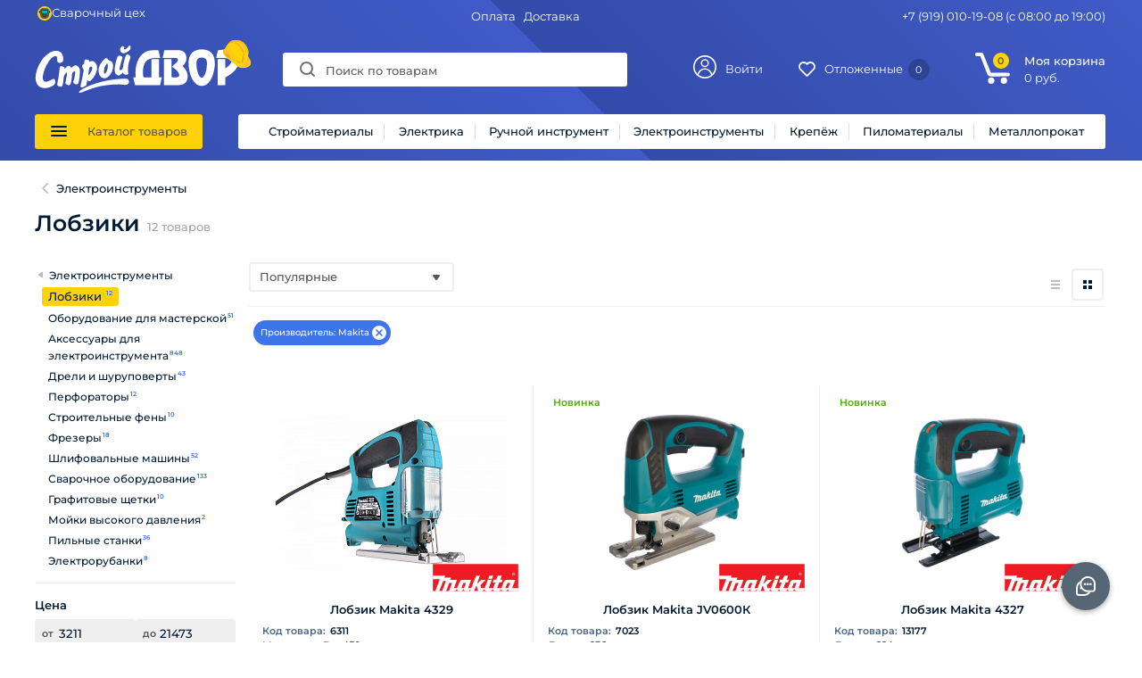

--- FILE ---
content_type: text/html; charset=UTF-8
request_url: https://stroidwor.ru/catalog/elektroinstrumenty/lobziki/filter/manufacturer-is-makita/apply/
body_size: 17857
content:
<!DOCTYPE html>
<html lang="ru">
<head>
	<link rel="shortcut icon" type="image/x-icon" href="/favicon.ico" />
			<meta name='viewport' content='width=device-width' />
	<title>Лобзики - купить в интернет-магазине Стройдвор🛠</title>
	<meta property="og:title" content="Лобзики - купить в интернет-магазине Стройдвор"/>
	<meta name="theme-color" content="#3d75e8">
	<meta name="yandex-verification" content="2b587a64052b4059" />
    <meta property="og:description" content="В интернет-магазине Стройдвор Лобзики в наличии по низкой цене. Широкий ассортимент товаров для дома и ремонта, спешите купить онлайн, или загляните в наш магазин! Доставка в Городищи, Петушинский район, Покров, Орехово-Зуево."/>
    <meta property="og:type" content="website"/>
    <meta property="og:url" content= "https://stroidwor.ru/catalog/elektroinstrumenty/lobziki/filter/manufacturer-is-makita/apply/" />
    <meta property="og:image" content="https://stroidwor.ru/upload/iblock/f96/f96b8ba2a3d1fa484de13fc49987a889.jpg">
	<meta property='og:image:width' content="1000" />
	<meta property='og:image:height' content="1000" />
	<meta name="yandex-tableau-widget" content="logo=/include/logo_300.png, color=#ffffff">
	<meta name='wmail-verification' content='da41fbc35e8ff2d58aa0a5c677e8c12a' />
	<link rel='image_src' href="https://stroidwor.ru/upload/iblock/f96/f96b8ba2a3d1fa484de13fc49987a889.jpg" />

	<link rel="preconnect" href="https://fonts.gstatic.com" crossorigin>
	<link href="/local/css/fonts.css" rel="stylesheet">
		<script data-skip-moving="true">
		const jsSection = {};
	</script>
						<script data-skip-moving="true">
				(function(m,e,t,r,i,k,a){m[i]=m[i]||function(){(m[i].a=m[i].a||[]).push(arguments)}; m[i].l=1*new Date();k=e.createElement(t),a=e.getElementsByTagName(t)[0],k.async=1,k.src=r,a.parentNode.insertBefore(k,a)}) (window, document, "script", "https://mc.yandex.ru/metrika/tag.js", "ym"); ym(52148956, "init", { clickmap:true, trackLinks:true, accurateTrackBounce:true, trackHash:true, ecommerce:"dataLayer" });
			</script>
					<meta http-equiv="Content-Type" content="text/html; charset=UTF-8" />
<meta name="robots" content="index, follow" />
<meta name="keywords" content=",Лобзики, Стройдвор, Городищи, Петушинский район, Покров, Орехово-Зуево, строительство, ремонт, пиломатериал, металлопрокат, низкие цены, купить, интернет-магазин, каталог, заказать онлайн" />
<meta name="description" content="В интернет-магазине Стройдвор Лобзики в наличии по низкой цене. Широкий ассортимент товаров для дома и ремонта, спешите купить онлайн, или загляните в наш магазин! Доставка в Городищи, Петушинский район, Покров, Орехово-Зуево." />
<script data-skip-moving="true">(function(w, d, n) {var cl = "bx-core";var ht = d.documentElement;var htc = ht ? ht.className : undefined;if (htc === undefined || htc.indexOf(cl) !== -1){return;}var ua = n.userAgent;if (/(iPad;)|(iPhone;)/i.test(ua)){cl += " bx-ios";}else if (/Windows/i.test(ua)){cl += ' bx-win';}else if (/Macintosh/i.test(ua)){cl += " bx-mac";}else if (/Linux/i.test(ua) && !/Android/i.test(ua)){cl += " bx-linux";}else if (/Android/i.test(ua)){cl += " bx-android";}cl += (/(ipad|iphone|android|mobile|touch)/i.test(ua) ? " bx-touch" : " bx-no-touch");cl += w.devicePixelRatio && w.devicePixelRatio >= 2? " bx-retina": " bx-no-retina";if (/AppleWebKit/.test(ua)){cl += " bx-chrome";}else if (/Opera/.test(ua)){cl += " bx-opera";}else if (/Firefox/.test(ua)){cl += " bx-firefox";}ht.className = htc ? htc + " " + cl : cl;})(window, document, navigator);</script>

<link href="/bitrix/js/ui/design-tokens/dist/ui.design-tokens.min.css?173823944423463" type="text/css"  rel="stylesheet" />

<link href="/bitrix/cache/css/s1/flash/page_c590d201ba8cf7d7eee6509fc87a3995/page_c590d201ba8cf7d7eee6509fc87a3995_v1.css?173926567411896" type="text/css"  rel="stylesheet" />
<link href="/bitrix/cache/css/s1/flash/template_8386f2f7388815f37b54d1677c742e77/template_8386f2f7388815f37b54d1677c742e77_v1.css?1739265674165676" type="text/css"  data-template-style="true" rel="stylesheet" />






<meta property="ya:interaction" content="XML_FORM" />
<meta property="ya:interaction:url" content="https://stroidwor.ru/catalog/elektroinstrumenty/lobziki/filter/manufacturer-is-makita/apply/?mode=xml" />

</head>
<body>
	<svg class="app-svg" aria-hidden="true" xmlns="http://www.w3.org/2000/svg" xmlns:xlink="http://www.w3.org/1999/xlink">
		<symbol id="icon--refresh" viewBox="0 0 10 10">
			<path d="M5 10a4.774 4.774 0 0 1-3.5-1.5L0 10V6.25h3.75L2.374 7.625A3.546 3.546 0 0 0 5 8.75a3.867 3.867 0 0 0 3.56-2.5h1.25A5.02 5.02 0 0 1 5 10zm5-10v3.75H6.25l1.376-1.375A3.518 3.518 0 0 0 5 1.25a3.867 3.867 0 0 0-3.563 2.5H.127A5.022 5.022 0 0 1 4.938 0a4.756 4.756 0 0 1 3.5 1.5L9.998 0z" fill-rule="evenodd" fill="currentColor"/>
		</symbol>
		<symbol id="icon--avatar" viewBox="0 0 30 30">
			<path d="M15,13.6a3.478,3.478,0,0,1-3.5-3.5A3.418,3.418,0,0,1,15,6.6a3.418,3.418,0,0,1,3.5,3.5A3.418,3.418,0,0,1,15,13.6m0-8.7a5.2,5.2,0,1,0,5.2,5.2A5.164,5.164,0,0,0,15,4.9m0,13.5c3,0,6.7,2.2,8.2,7A14.984,14.984,0,0,1,15,28.2a14.838,14.838,0,0,1-8.1-2.9c1.5-5.1,5.3-6.9,8.1-6.9m0-1.6c-4.3,0-7.8,2.7-9.6,7.3a13.183,13.183,0,1,1,22.8-9,12.963,12.963,0,0,1-3.6,9c-1.8-4.6-5.3-7.3-9.6-7.3M15,0A15,15,0,1,0,30,15,14.98,14.98,0,0,0,15,0" fill-rule="evenodd" fill="currentColor"/>
		</symbol>
		<symbol id="icon--basket"  width="26" height="26" viewBox="0 0 30 30">
			<path d="M15,13.6a3.478,3.478,0,0,1-3.5-3.5A3.418,3.418,0,0,1,15,6.6a3.418,3.418,0,0,1,3.5,3.5A3.418,3.418,0,0,1,15,13.6m0-8.7a5.2,5.2,0,1,0,5.2,5.2A5.164,5.164,0,0,0,15,4.9m0,13.5c3,0,6.7,2.2,8.2,7A14.984,14.984,0,0,1,15,28.2a14.838,14.838,0,0,1-8.1-2.9c1.5-5.1,5.3-6.9,8.1-6.9m0-1.6c-4.3,0-7.8,2.7-9.6,7.3a13.183,13.183,0,1,1,22.8-9,12.963,12.963,0,0,1-3.6,9c-1.8-4.6-5.3-7.3-9.6-7.3M15,0A15,15,0,1,0,30,15,14.98,14.98,0,0,0,15,0" fill-rule="evenodd" fill="currentColor"></path>
		</symbol>
		<symbol id="icon--like_section" viewBox="-1 -1 20 18">
			<path fill="none" stroke="currentColor" stroke-width="2" fill-rule="nonzero" d="M16.537 1.464A4.967 4.967 0 0 0 13.002 0c-1.336 0-2.592.52-3.537 1.464L9 1.93l-.465-.466A4.968 4.968 0 0 0 4.998 0C3.663 0 2.407.52 1.462 1.464a5.007 5.007 0 0 0 0 7.073l6.987 6.987a.762.762 0 0 0 .405.212.774.774 0 0 0 .697-.212l6.987-6.987a5.006 5.006 0 0 0 0-7.073z"/>
		</symbol>
		<symbol id="icon--like_basket" viewBox="-1 -1 20 18">
			<path fill="none" stroke="currentColor" stroke-width="2" fill-rule="nonzero" d="M16.537 1.464A4.967 4.967 0 0 0 13.002 0c-1.336 0-2.592.52-3.537 1.464L9 1.93l-.465-.466A4.968 4.968 0 0 0 4.998 0C3.663 0 2.407.52 1.462 1.464a5.007 5.007 0 0 0 0 7.073l6.987 6.987a.762.762 0 0 0 .405.212.774.774 0 0 0 .697-.212l6.987-6.987a5.006 5.006 0 0 0 0-7.073z" style="stroke: var(--s, #3d75e8);fill: var(--f,transparent)"/>
		</symbol>
		<symbol id="icon--like_head" width="18" height="15.906" viewBox="0 0 18 15.906">
  			<path class="whcls-1" d="M16.2,8.884L9.135,15.912h-0.3L1.263,8.468l0.01-.005a5.127,5.127,0,0,1-1.3-3.421A4.931,4.931,0,0,1,4.792.007,4.776,4.776,0,0,1,9.01,2.653,4.745,4.745,0,0,1,13.212,0,4.9,4.9,0,0,1,18,5,5.054,5.054,0,0,1,16.2,8.884Zm-1.277-1.6L9.1,13.208H8.855L2.744,7,2.762,6.98A2.989,2.989,0,1,1,7.383,3.2l0.008-.007L7.428,3.251a2.99,2.99,0,0,1,.216.36L9.036,5.934l1.274-2.239a2.992,2.992,0,0,1,.233-0.41h0A2.993,2.993,0,1,1,14.919,7.288Z" fill="#fff" fill-rule="evenodd"/>
		</symbol>
		<symbol id="icon--link_blank" viewBox="0 0 14 14">
  			<g fill="currentColor" fill-rule="evenodd">
  				<path d="M6.928 1.493H2.27A2.272 2.272 0 0 0 0 3.767v7.96A2.272 2.272 0 0 0 2.27 14h7.946a2.272 2.272 0 0 0 2.27-2.274v-5h-1.702v5a.568.568 0 0 1-.568.569H2.27a.568.568 0 0 1-.567-.569V3.767c0-.314.254-.568.567-.568h4.658V1.493zM8.324 0H14v5.413z"/>
  				<path d="M6.944 8.337L5.645 7.126l5.172-5.546 1.299 1.21z"/>
  			</g>
		</symbol>
		<symbol id="icon--question" viewBox="0 0 512 512">
  			<g fill="currentColor" fill-rule="evenodd">
			<path d="M248.158,343.22c-14.639,0-26.491,12.2-26.491,26.84c0,14.291,11.503,26.84,26.491,26.84
				c14.988,0,26.84-12.548,26.84-26.84C274.998,355.42,262.799,343.22,248.158,343.22z"/>
			<path d="M252.69,140.002c-47.057,0-68.668,27.885-68.668,46.708c0,13.595,11.502,19.869,20.914,19.869
				c18.822,0,11.154-26.84,46.708-26.84c17.429,0,31.372,7.669,31.372,23.703c0,18.824-19.52,29.629-31.023,39.389
				c-10.108,8.714-23.354,23.006-23.354,52.983c0,18.125,4.879,23.354,19.171,23.354c17.08,0,20.565-7.668,20.565-14.291
				c0-18.126,0.35-28.583,19.521-43.571c9.411-7.32,39.04-31.023,39.04-63.789S297.307,140.002,252.69,140.002z"/>
			<path d="M256,0C114.516,0,0,114.497,0,256v236c0,11.046,8.954,20,20,20h236c141.483,0,256-114.497,256-256
				C512,114.516,397.503,0,256,0z M256,472H40V256c0-119.377,96.607-216,216-216c119.377,0,216,96.607,216,216
				C472,375.377,375.393,472,256,472z"/>
  			</g>
		</symbol>
		<symbol id="icon--remove_basket" viewBox="0 0 16 16" fill="currentColor">
			<path fill-rule="evenodd" clip-rule="evenodd" d="M7 0C5.34315 0 4 1.34315 4 3V4H1C0.447715 4 0 4.44772 0 5C0 5.55228 0.447715 6 1 6H1.59494L2.32478 13.2984C2.47814 14.832 3.76864 15.9999 5.3099 15.9999H10.6899C12.2312 15.9999 13.5217 14.832 13.6751 13.2984L14.4049 6H15C15.5523 6 16 5.55228 16 5C16 4.44772 15.5523 4 15 4H12V3C12 1.34315 10.6569 0 9 0H7ZM10 4V3C10 2.44772 9.55228 2 9 2H7C6.44772 2 6 2.44772 6 3V4H10ZM3.60492 6H12.3949L11.685 13.0994C11.6339 13.6106 11.2037 13.9999 10.6899 13.9999H5.3099C4.79614 13.9999 4.36598 13.6106 4.31486 13.0994L3.60492 6Z"></path>
		</symbol>
		<symbol id="icon--checkbox" width="18px" height="18px" viewBox="0 0 20 20">
  			<path d="M3,1 L17,1 L17,1 C18.1045695,1 19,1.8954305 19,3 L19,17 L19,17 C19,18.1045695 18.1045695,19 17,19 L3,19 L3,19 C1.8954305,19 1,18.1045695 1,17 L1,3 L1,3 C1,1.8954305 1.8954305,1 3,1 Z"/>
			<polyline points="4 11 8 15 16 6"></polyline>
		</symbol>
		<symbol id="icon--close" viewBox="0 0 16 16">
  			<path d="M334.411,138l6.3,6.3a1,1,0,0,1,0,1.414,0.992,0.992,0,0,1-1.408,0l-6.3-6.306-6.3,6.306a1,1,0,0,1-1.409-1.414l6.3-6.3-6.293-6.3a1,1,0,0,1,1.409-1.414l6.3,6.3,6.3-6.3A1,1,0,0,1,340.7,131.7Z" transform="translate(-325 -130)" fill="currentColor" fill-rule="nonzero"/>
		</symbol>
		<symbol id="icon--check" viewBox="0 0 14.703 11.31">
			<path d="M.17,9.221a.547.547,0,0,1,0-.792l.792-.792a.547.547,0,0,1,.792,0l.057.057L4.92,11.03a.273.273,0,0,0,.4,0l7.578-7.86h.057a.547.547,0,0,1,.792,0l.792.792a.547.547,0,0,1,0,.792h0L5.485,14.14a.547.547,0,0,1-.792,0L.283,9.39.17,9.221Z" transform="translate(0 -3)" fill="currentColor" fill-rule="nonzero"/>
		</symbol>
		<symbol id="icon--search" width="17px" height="17px" viewBox="0 0 17 17">
  			<path d="M7.5,0A7.5,7.5,0,1,1,0,7.5,7.5,7.5,0,0,1,7.5,0Zm0,2A5.5,5.5,0,1,1,2,7.5,5.5,5.5,0,0,1,7.5,2Z" fill-rule="evenodd" fill="currentColor"/>
  			<path d="M13.417,12.035l3.3,3.3a0.978,0.978,0,1,1-1.382,1.382l-3.3-3.3A0.978,0.978,0,0,1,13.417,12.035Z" fill="currentColor"/>
		</symbol>
		<symbol id="icon--cabinet" width="26px" height="26px" viewBox="0 0 30 30">
  			<path d="M15,13.6a3.478,3.478,0,0,1-3.5-3.5A3.418,3.418,0,0,1,15,6.6a3.418,3.418,0,0,1,3.5,3.5A3.418,3.418,0,0,1,15,13.6m0-8.7a5.2,5.2,0,1,0,5.2,5.2A5.164,5.164,0,0,0,15,4.9m0,13.5c3,0,6.7,2.2,8.2,7A14.984,14.984,0,0,1,15,28.2a14.838,14.838,0,0,1-8.1-2.9c1.5-5.1,5.3-6.9,8.1-6.9m0-1.6c-4.3,0-7.8,2.7-9.6,7.3a13.183,13.183,0,1,1,22.8-9,12.963,12.963,0,0,1-3.6,9c-1.8-4.6-5.3-7.3-9.6-7.3M15,0A15,15,0,1,0,30,15,14.98,14.98,0,0,0,15,0" fill="currentColor" fill-rule="nonzero"></path>
		</symbol>
		<symbol id="icon--crown-price" width="26px" height="26px" viewBox="0 0 35.54 20" fill="#ffc107">
  			<path d="M32.59,3a3,3,0,0,0-2.81,3.88c-.81.46-2.7,1.9-3.63,2-3.07.64-4.3-2.34-6-4.16a3,3,0,1,0-4.77,0C14.23,6,12.61,8.84,10.68,8.91c-1.76.36-3.53-1.29-4.9-2.07a3,3,0,1,0-3.08,2l1.75,10.5a.74.74,0,0,0,.73.62H30.37a.74.74,0,0,0,.73-.62l1.75-10.5A3,3,0,0,0,32.59,3Z"></path>
		</symbol>
		<symbol id="icon--separator" width="18px" height="18px">
  			<path d="M5.22 3.28a.75.75 0 011.06-1.06l5.25 5.25a.75.75 0 010 1.06l-5.25 5.25a.75.75 0 01-1.06-1.06L9.94 8 5.22 3.28z" fill="currentColor" fill-rule="nonzero"></path>
		</symbol>
		<symbol id="icon--star" width="18" height="18"><path d="M6.47 6.256l1.627-5.008a.95.95 0 0 1 1.807 0l1.627 5.008h5.265a.95.95 0 0 1 .559 1.718l-4.26 3.095 1.627 5.008a.95.95 0 0 1-1.462 1.062L9 14.044 4.74 17.14a.95.95 0 0 1-1.462-1.062l1.627-5.008-4.26-3.095a.95.95 0 0 1 .559-1.718H6.47z" style="fill: var(--f, #D1D1D1)"/></symbol>
		<symbol id="icon--thumb_up" viewBox="0 0 20.3 19.9" fill="var(--main-light-color">
			<path class="st0" d="M19.9,9c0.6,0.5,0.6,1.5,0,2l-0.4,0.3c-0.4,0.4-0.6,1-0.3,1.5l0.2,0.5c0.3,0.7,0,1.4-0.7,1.7
				c-0.1,0-0.1,0-0.2,0.1L18,15.2c-0.5,0.2-0.9,0.6-1,1.2l0,0.5c0,0.7-0.6,1.2-1.3,1.3c-0.1,0-0.2,0-0.2,0l-0.5-0.1c-0.1,0-0.2,0-0.2,0
				c-0.5,0-0.9,0.3-1.2,0.7l-0.3,0.5c-0.3,0.6-1.1,0.9-1.8,0.5c-0.1,0-0.1-0.1-0.1-0.1l-0.4-0.3c-0.5-0.3-1.1-0.3-1.5,0l-0.4,0.3
				c-0.2,0.2-0.5,0.2-0.8,0.2c-0.5,0-0.9-0.3-1.2-0.7l-0.3-0.5C6.5,18.3,6.1,18,5.6,18c-0.1,0-0.2,0-0.2,0l-0.5,0.1c-0.1,0-0.2,0-0.2,0
				c-0.7,0-1.3-0.6-1.3-1.3l0-0.5c0-0.6-0.4-1.1-1-1.2L1.8,15c-0.7-0.2-1.1-0.9-0.9-1.6c0-0.1,0-0.1,0.1-0.2l0.2-0.5
				c0.2-0.5,0.1-1.1-0.3-1.5l-0.4-0.3C-0.1,10.4-0.2,9.6,0.3,9c0,0,0.1-0.1,0.1-0.1l0.4-0.3c0.4-0.4,0.6-1,0.3-1.5L1,6.6
				C0.7,5.9,1,5.1,1.7,4.9c0.1,0,0.1,0,0.2-0.1l0.5-0.1c0.6-0.2,0.9-0.6,1-1.2l0-0.5c0-0.7,0.6-1.3,1.3-1.3c0.1,0,0.2,0,0.2,0l0.5,0.1
				C6,1.9,6.5,1.6,6.8,1.1L7,0.7c0.3-0.6,1.1-0.9,1.8-0.5c0.1,0,0.1,0.1,0.1,0.1l0.4,0.3c0.5,0.3,1.1,0.3,1.5,0l0.4-0.3
				C11.6,0.1,11.9,0,12.1,0c0.5,0,0.9,0.2,1.2,0.7l0.3,0.5c0.2,0.4,0.7,0.7,1.2,0.7c0.1,0,0.2,0,0.2,0l0.5-0.1c0.1,0,0.2,0,0.2,0
				C16.4,1.8,17,2.3,17,3l0,0.5c0,0.6,0.4,1.1,1,1.2l0.5,0.1c0.7,0.2,1.1,0.9,0.9,1.6c0,0.1,0,0.1-0.1,0.2l-0.2,0.5
				c-0.2,0.5-0.1,1.1,0.3,1.5L19.9,9L19.9,9z M14.7,9.5c0,0,0.4-0.7-0.1-1.2C13.9,7.7,12,8.1,12,8.1c-0.1,0-0.3,0-0.4,0.1
				c0,0-0.7,0.3,0-1.7c0.7-2-0.4-2.3-0.9-2.3c-0.5,0-0.3,1-0.3,1s-1,2.7-1.9,3.5C8.1,8.9,8,9.2,7.9,9.4C7.8,9.3,7.6,9.2,7.4,9.2H6.1
				c-0.5,0-0.9,0.4-0.9,0.8v0v3.4c0,0.5,0.4,0.9,0.9,0.9h1.3c0.2,0,0.3-0.1,0.5-0.1c0,0,0.2-0.2,0.2-0.7v-2.1c0,0,0,2.6,1.5,2.8
				c0.6,0,1.2,0.1,1.8,0.1c0.6,0,1.2,0,1.7-0.1c1.7-0.4,1.3-1.5,1.3-1.5c0.9-0.7,0.4-1.5,0.4-1.5C15.5,10.3,14.7,9.5,14.7,9.5z"/>
		</symbol>
		<symbol id="icon--del-filter">
			<path d="M8 16A8 8 0 118 0a8 8 0 010 16zm0-9.06L5.53 4.47a.75.75 0 10-1.06 1.06l2.47 2.472-2.47 2.47a.75.75 0 001.06 1.061L8 9.063l2.47 2.47a.75.75 0 101.06-1.06L9.06 8.002l2.47-2.472a.75.75 0 00-1.06-1.06L8 6.94z" fill="currentColor" fill-rule="nonzero"></path>
		</symbol>
		<symbol id="loading-mini" width="24" height="24" fill="none" fill-rule="evenodd">
			<path d="M0 0h24v24H0z"></path>
			<circle cx="6" cy="12" r="2" fill="currentColor">
				<animate attributeName="r" begin="0s" calcMode="linear" dur="1.2s" from="2" repeatCount="indefinite" to="2" values="2;1;2;2;2;2;2"></animate>
				<animate attributeName="fill-opacity" begin="0s" calcMode="linear" dur="1.2s" from="1" repeatCount="indefinite" to="1" values="1;.3;1;1;1;1;1"></animate>
			</circle>
			<circle cx="12" cy="12" r="2" fill="currentColor">
				<animate attributeName="r" begin="0s" calcMode="linear" dur="1.2s" from="2" repeatCount="indefinite" to="2" values="2;2;1;2;2;2;2"></animate>
				<animate attributeName="fill-opacity" begin="0s" calcMode="linear" dur="1.2s" from=".5" repeatCount="indefinite" to=".5" values="1;1;.3;1;1;1;1"></animate>
			</circle>
			<circle cx="18" cy="12" r="2" fill="currentColor">
				<animate attributeName="r" begin="0s" calcMode="linear" dur="1.2s" from="2" repeatCount="indefinite" to="2" values="2;2;2;1;2;2;2"></animate>
				<animate attributeName="fill-opacity" begin="0s" calcMode="linear" dur="1.2s" from="1" repeatCount="indefinite" to="1" values="1;1;1;.3;1;1;1"></animate>
			</circle>
		</symbol>
	</svg>		<div class="bx-panel">
			</div>
	<div class="body">
				<header>
	<div class="popup-catalog">
		<div class="center">
			<div class="huge-catalog">
				<div class='loader full'>
					<div class='spin_wrap'>
						<span class='spin'></span>
					</div>
				</div>
			</div>
		</div>
	</div>
	<div class="center">
		<div class="header-podol"></div>
		<div class="content">
			<div class="top_head">
				<div class="mate">
					<a href="/catalog/svarochnyy_tsekh/">
						<img src="/include/svg/welding.svg" title="Сварочных цех" width="16" height="16">
						Сварочный цех
					</a>
				</div>
				<div class="top_menu">
					<a href="/payments/">Оплата</a>
					<a href="/delivery/">Доставка</a>
				</div>
				<div class="header-phone">
					+7 (919) 010-19-08
					<span>(с 08:00 до 19:00)</span>
				</div>
							</div>
			<div class="bottom_head">
				<div class="logo">
					<a href="/" alt="СтройДвор" title="СтройДвор">
						<img class="logo_img" width="230" height="53" src="/include/svg/logo.svg">
						<img class="logo_helmet" width="48" height="48" src="/include/svg/helmet.svg">
					</a>
				</div>
								
<div id="fl_search" class="search">
	<form action="/catalog/">
		<svg class="icon--search"><use xlink:href="#icon--search"></use></svg>
		<input type="text" name="q" id="title-search-input" class="" maxlength="50" autocomplete="off" placeholder="Поиск по товарам" value="" />
		<span class="search-clear"><svg width="16" height="16" xmlns="http://www.w3.org/2000/svg"><path d="M8 16A8 8 0 118 0a8 8 0 010 16zm0-9.06L5.53 4.47a.75.75 0 10-1.06 1.06l2.47 2.472-2.47 2.47a.75.75 0 001.06 1.061L8 9.063l2.47 2.47a.75.75 0 101.06-1.06L9.06 8.002l2.47-2.472a.75.75 0 00-1.06-1.06L8 6.94z" fill="currentColor" fill-rule="nonzero"></path></svg></span>
	</form>
		<div class="search-result_wrap">
		<div class="search-result_back"></div>
		<div class="title-search-result"></div>
	</div>
</div>
				<div class="mid-head">
					<div class="mid-head_user">
														<a class="personal" href="javascript:void(0)" title="Войти">
			<i class="avatar">
				<svg width="26" height="26"><use xlink:href="#icon--avatar" id="icon--avatar"></use></svg>
			</i>
			<span>Войти</span>
		</a>
		<div class="header-user-menu auth">
			
<div id="auth" class="bd-popup ">
	<div class="auth-tabs">
		<a class="active" data-target="sign-in-email-state" href="#">Войти</a>
		<a href="#" data-target="sign-up-email-state">Регистрация</a>
	</div>
	<div class="auth-state sign-in-email-state">
		<form id="sign-in-email-form">
			<input type="hidden" name="CSRF" value="" />
			<input type="hidden" name="ACTION" value="LOGIN" />
			<input type="hidden" name="MODE" value="EMAIL" />
			<div class="fl-input">
				<label for="AUTH_PHONE">Телефон / e-mail</label>
				<input class="phone" type="text" name="PHONE_EMAIL" id="AUTH_PHONE" required>
			</div>
			<div class="fl-input">
				<input class="fl-input_auth_password" type="password" name="PASSWORD" id="AUTH_PASS" required>
				<label for="AUTH_PASS">Пароль</label>
				<a href="#" onclick="ShowHidePassword(this)" class="bd-input_icons">
					<svg xmlns="http://www.w3.org/2000/svg" class="bd-input_icon-eye">
						<path fill="#000" fill-rule="evenodd" d="M0 5c1.845-3.04 4.742-5 8-5s6.155 1.96 8 5c-1.845 3.04-4.742 5-8 5S1.845 8.04 0 5zm8 3a3 3 0 1 0 0-6 3 3 0 0 0 0 6zm0-2a1 1 0 1 1 0-2 1 1 0 0 1 0 2z"></path>
					</svg>
				</a>
			</div>
			<div class="fl-error"></div>
			<button type="submit" class="btn_buy">Войти</button>
		</form>
		<div class="bd-form-row bd-form-row_forgot">
			<a href="#" class="forgot link_color">
				<span>Забыли пароль?</span>
			</a>
		</div>
	</div>
	<div class="auth-state sign-up-email-state">
		<form id="sign-up-email-form">
			<input type="hidden" name="CSRF" value="" />
			<input type="hidden" name="ACTION" value="REGISTER" />
			<input type="hidden" name="MODE" value="EMAIL" />
			<div class="fl-input">
				<label for="REG_PHONE">Номер телефона</label>
				<input type="tel" name="PHONE" class="phone" id="REG_PHONE" required>
			</div>
						<div class="fl-input">
				<label for="REG_NAME">Имя Фамилия</label>
				<input type="name" name="NAME" class="name" id="REG_NAME" required>
			</div>
			<div class="fl-input">
				<label for="REG_PASS">Пароль</label>
				<input type="password" name="PASSWORD" id="REG_PASS" required>
			</div>
			<div class="fl-input">
				<label for="REG_PASS2">Пароль еще раз</label>
				<input type="password" name="PASSWORD2" id="REG_PASS2" required>
			</div>
			<div class="rules">
				<label class="label">
					<div class="off_on"><input type="checkbox" id="inp_agree" onchange="ruleSwitch(this)"></div>
					<span class="rules_txt">Я согласен на <a href="/about/agreement/" target="_blank" class="link_color">обработку персональных данных</a></span>
				</label>
			</div>
			<div class="fl-error"></div>
			<button disabled="disabled" type="submit" class="btn_buy">Зарегистрироваться</button>

		</form>
	</div>
	<div class="auth-state forgot-password-state">
		<form>
			<input type="hidden" name="CSRF" value="" />
			<input type="hidden" name="ACTION" value="RESET_PASSWORD" />
			<input type="hidden" name="MODE" value="EMAIL" />
			<div class="fl-input">
				<label for="FORGOT_PHONE">Номер телефона</label>
				<input type="tel" name="EMAIL" class="phone" id="FORGOT_PHONE" required>
			</div>
			<div class="fl-error"></div>
			<button type="submit" class="btn_buy">Отправить код</button>
		</form>
		<div class="state-info">На указанный телефон в течении нескольких секунд придет 4-значный код.</div>
	</div>
	<div class="auth-state phone-confirm-password-state">
		<form>
			<input type="hidden" name="CSRF" value="" />
			<input type="hidden" name="ACTION" value="RESET_PASSWORD" />
			<input type="hidden" name="MODE" value="EMAIL" />
			<input type="hidden" name="EMAIL" value="" />
			<div class="bd-form-row">
				<div class="fl-input">
					<label for="FORGOT_CODE">Код подтверждения</label>
					<input autocomplete="off" type="tel" maxlength="4" name="REG_CONFIRM_CODE" id="FORGOT_CODE" required>
				</div>
			</div>
			<div class="fl-error"></div>
			<button type="submit" class="btn_buy">Отправить код</button>
			<div class="state-info">Смс в некоторых случаях могут приходить с задержкой</div>
		</form>
	</div>
	<div class="auth-state set-new-password-state">
		<form>
			<input type="hidden" name="CSRF" value="" />
			<input type="hidden" name="ACTION" value="RESET_PASSWORD" />
			<input type="hidden" name="MODE" value="EMAIL" />
			<input type="hidden" name="EMAIL" value="" />
			<div class="fl-input">
				<label for="NEW_PASS">Пароль</label>
				<input type="password" name="NEW_PASSWORD" id="NEW_PASS" required>
			</div>
			<div class="fl-input">
				<label for="NEW_PASS2">Пароль еще раз</label>
				<input name="NEW_PASSWORD_2" type="password" id="NEW_PASS2" required>
			</div>
			<div class="fl-error"></div>
			<button type="submit" class="btn_buy">Сменить пароль</button>
		</form>
	</div>
</div>		</div>
						</div>
					<div class="delay">
												<div class="delay_line">
	<!--'start_frame_cache_delay'-->		<a href="/wishlist/" title="Отложенные" rel="nofollow">
			<svg class="header-delay_svg" width="19" height="17"><use xlink:href="#icon--like_basket" id="icon--like_basket"></use></svg>
			<span class="text">Отложенные</span>
			<span class="qnt">
				0			</span>
		</a>
	<!--'end_frame_cache_delay'--></div>					</div>
				</div>
				<div class="basket">
										
<div class="cart_line" id="cart_line1">
	<!--'start_frame_cache_cart_line'-->
<a href="/cart/" class="cart" title="Моя корзина" rel="nofollow">
	<i class="svg inline  svg-inline-cart_heater" aria-hidden="true" ><svg xmlns="http://www.w3.org/2000/svg" width="38.589" height="35.374" viewBox="0 0 38.589 35.374"><path d="M36.348,64.219c-16.921-.02-19.333.357-21.192-.483S13.45,61.179,5.766,41.49H2.081a2.081,2.081,0,1,1,0-4.161H7.046a1.441,1.441,0,0,1,.8.161,1.553,1.553,0,0,1,1.121,1.28c8.327,20.809,8.327,21.128,8.327,21.288H36.509a2.119,2.119,0,0,1,2.081,2.081,2.391,2.391,0,0,1-2.241,2.081ZM17.774,65.34a3.589,3.589,0,0,1,3.521,3.682,3.694,3.694,0,0,1-3.521,3.68,3.589,3.589,0,0,1-3.521-3.682,3.4,3.4,0,0,1,3.521-3.682Zm14.09,0a3.59,3.59,0,0,1,3.523,3.682,3.7,3.7,0,0,1-3.521,3.68,3.686,3.686,0,0,1,0-7.364Z" transform="translate(0 -37.329)" fill="#fff"/></svg></i>	<span class="qnt">0</span>
	<div class="basket_block">
		<span class="title">Моя корзина</span>
		<div class="sum_cont">
			<span class="sum" data-sum="0" data-separator=" " data-decimal="0" data-dec-point=".">
				<span id="cartCounter">0</span>
				<span class="curr"> руб.</span>
			</span>
		</div>
	</div>
</a><!--'end_frame_cache_cart_line'--></div>				</div>
			</div>
						<nav class="headCatalog">
				<div class="allCatalog">
					<a href="javascript:void(0)" class="catalog_btn">
						<div class="hamburger">
							<div class="hamburger__bar"></div>
							<div class="hamburger__bar"></div>
							<div class="hamburger__bar"></div>
						</div>
						<span class="txt">Каталог товаров</span>
					</a>
				</div>
				<div class="selectCatalog">
					<div><a href="/catalog/stroymaterialy/">Стройматериалы</a></div>
					<div><a href="/catalog/elektricheskoe_oborudovanie/">Электрика</a></div>
					<div><a href="/catalog/ruchnoy_instrument/">Ручной инструмент</a></div>
					<div><a href="/catalog/elektroinstrumenty/">Электроинструменты</a></div>
					<div><a href="/catalog/krepyezh/">Крепёж</a></div>
					<div><a href="/catalog/pilomaterialy/">Пиломатериалы</a></div>
					<div><a href="/catalog/metalloprokat/">Металлопрокат</a></div>
				</div>
			</nav>
		</div>
	</div>
</header>		<div class="body-overlay"></div>
		<div class="center outer content-wrapper">
			<div id="content" class="content">
																<div class="breadcrumbs" id="navigation" itemscope itemtype="https://schema.org/BreadcrumbList">
		<div class="bx-breadcrumb-item" id="bx_breadcrumb_0" itemprop="itemListElement" itemscope itemtype="https://schema.org/ListItem">
		<a href="/catalog/elektroinstrumenty/" itemprop="item"><svg class="separator sback"><use xlink:href="#icon--separator"></use></svg><span itemprop="name">Электроинструменты</span><meta itemprop="position" content="1"></a>
		</div></div>																									<div class="catalog-title">
	<h1 id="pagetitle">Лобзики</h1>
		<span class="catalog-title_qnt"><span class="catalog-title_qnt_value">12</span> товаров</span>
</div>
<div class="section-left">
		
<div class="catalog-section-child bb">
							<div class="catalog-section-child_element">
				<a href="/catalog/elektroinstrumenty/">
					<svg width="13" height="16" viewBox="0 0 16 16" xmlns="http://www.w3.org/2000/svg">
			        	<path d="M11.8 6.6l-3 4a1 1 0 01-1.6 0l-3-4A1 1 0 015 5h6a1 1 0 01.8 1.6z" fill="currentColor" fill-rule="nonzero"></path>
			        </svg>
					Электроинструменты				</a>
			</div>
			<ul class="catalog-section-child_down last">
										<div class="catalog-section-child_element">
								<div class="catalog-section-child_current">Лобзики					<span class="cnt">12</span>
				</div>
											</div>
															<div class="catalog-section-child_element">
						<a href="/catalog/elektroinstrumenty/oborudovanie_dlya_masterskoy/" title="Оборудование для мастерской">
							Оборудование для мастерской<span class="cnt">51</span>
						</a>
					</div>
									<div class="catalog-section-child_element">
						<a href="/catalog/elektroinstrumenty/aksessuary_dlya_elektroinstrumenta/" title="Аксессуары для электроинструмента">
							Аксессуары для электроинструмента<span class="cnt">848</span>
						</a>
					</div>
									<div class="catalog-section-child_element">
						<a href="/catalog/elektroinstrumenty/dreli_i_shurupoverty/" title="Дрели и шуруповерты">
							Дрели и шуруповерты<span class="cnt">43</span>
						</a>
					</div>
									<div class="catalog-section-child_element">
						<a href="/catalog/elektroinstrumenty/perforatory/" title="Перфораторы">
							Перфораторы<span class="cnt">12</span>
						</a>
					</div>
									<div class="catalog-section-child_element">
						<a href="/catalog/elektroinstrumenty/stroitelnye_feny/" title="Строительные фены">
							Строительные фены<span class="cnt">10</span>
						</a>
					</div>
									<div class="catalog-section-child_element">
						<a href="/catalog/elektroinstrumenty/frezery/" title="Фрезеры">
							Фрезеры<span class="cnt">18</span>
						</a>
					</div>
									<div class="catalog-section-child_element">
						<a href="/catalog/elektroinstrumenty/shlifovalnye_mashiny/" title="Шлифовальные машины">
							Шлифовальные машины<span class="cnt">52</span>
						</a>
					</div>
									<div class="catalog-section-child_element">
						<a href="/catalog/elektroinstrumenty/svarochnoe_oborudovanie/" title="Сварочное оборудование">
							Сварочное оборудование<span class="cnt">133</span>
						</a>
					</div>
									<div class="catalog-section-child_element">
						<a href="/catalog/elektroinstrumenty/grafitovye_shchetki/" title="Графитовые щетки">
							Графитовые щетки<span class="cnt">10</span>
						</a>
					</div>
									<div class="catalog-section-child_element">
						<a href="/catalog/elektroinstrumenty/moyki_vysokogo_davleniya/" title="Мойки высокого давления">
							Мойки высокого давления<span class="cnt">2</span>
						</a>
					</div>
									<div class="catalog-section-child_element">
						<a href="/catalog/elektroinstrumenty/pilnye_stanki/" title="Пильные станки">
							Пильные станки<span class="cnt">36</span>
						</a>
					</div>
									<div class="catalog-section-child_element">
						<a href="/catalog/elektroinstrumenty/elektrorubanki/" title="Электрорубанки">
							Электрорубанки<span class="cnt">8</span>
						</a>
					</div>
												</div>				<div class="section-filter">
			<div class="filter vertical">
	<form name="_form" action="/catalog/elektroinstrumenty/lobziki/filter/manufacturer-is-makita/apply/" method="get">
				<div class="filter_wrap">
								<div class="bx_filter_box active" code="BASE">
						<div class="bx_filter_box_name">
							<div class="sect__name">
								<div class="sect__text">
									<span>Цена</span>
								</div>
							</div>
						</div>
						<div class="bx_filter_slider">
							<div class="bx_filter_block">
																<div class="price from">
									<span>от</span>
									<input class="min-price" type="number" name="arrFilter_P1_MIN" id="arrFilter_P1_MIN" value="" placeholder="3211" onkeyup="smartFilter.keyup(this)" />
								</div>
								<div class="bx_ui_slider_track" id="drag_track_c4ca4238a0b923820dcc509a6f75849b">
									<div class="bx-ui-slider-pricebar-vd" style="left:0; right:0;" id="colorUnavailableActive_c4ca4238a0b923820dcc509a6f75849b"></div>
									<div class="bx-ui-slider-pricebar-vn" style="left:0; right:0;" id="colorAvailableInactive_c4ca4238a0b923820dcc509a6f75849b"></div>
									<div class="bx-ui-slider-pricebar-v" style="left:0; right:0;" id="colorAvailableActive_c4ca4238a0b923820dcc509a6f75849b"></div>
									<div class="bx_ui_slider_range" id="drag_tracker_c4ca4238a0b923820dcc509a6f75849b"  style="left:0%; right:0%;">
										<a class="ui-slider-handle left" style="left:0;" href="javascript:void(0)" id="left_slider_c4ca4238a0b923820dcc509a6f75849b"></a>
										<a class="ui-slider-handle right" style="right:0;" href="javascript:void(0)" id="right_slider_c4ca4238a0b923820dcc509a6f75849b"></a>
									</div>
								</div>
								<div class="price to">
									<span>до</span>
									<input class="max-price" type="number" name="arrFilter_P1_MAX" id="arrFilter_P1_MAX" value="" placeholder="21473" onkeyup="smartFilter.keyup(this)" />
								</div>
																							</div>
						</div>
					</div>
																	<div class="bx_filter_box mini" code="NEWPRODUCT">
							<div class="bx_filter_block">
																										<div class="custom-forms ">
										<input type="checkbox" id="arrFilter_87_2367533627" name="arrFilter_87_2367533627"   value="Y" onclick="smartFilter.click(this)" class="on__off" />
										<label data-role="label_arrFilter_87_2367533627"  for="arrFilter_87_2367533627">
											<div class="off_on"></div>
											Новинка										</label>
									</div>
															</div>
						</div>
											<div class="bx_filter_box mini" code="IN_STOCK">
							<div class="bx_filter_block">
																										<div class="custom-forms ">
										<input type="checkbox" id="arrFilter_445_3169671233" name="arrFilter_445_3169671233"   value="Y" onclick="smartFilter.click(this)" class="on__off" />
										<label data-role="label_arrFilter_445_3169671233"  for="arrFilter_445_3169671233">
											<div class="off_on"></div>
											В наличии										</label>
									</div>
															</div>
						</div>
												<div class="bx_filter_box" code="TYPE_GOODS">
					<div class="bx_filter_box_name">
						<div class="sect__name">
							<div class="sect__text">
								<span>Тип товара</span>
							</div>
													</div>
					</div>
										<div class="filter-prop">
						<div class="bx_filter_block">
																																					<div class="custom-forms ">
											<input type="checkbox" id="arrFilter_824_1975214666" name="arrFilter_824_1975214666"   value="Y" onclick="smartFilter.click(this)" />
																							<label data-role="label_arrFilter_824_1975214666"  for="arrFilter_824_1975214666">
													<div class="checkbox">
												        <svg width="18px" height="18px" viewBox="0 0 20 20">
												          <path d="M3,1 L17,1 L17,1 C18.1045695,1 19,1.8954305 19,3 L19,17 L19,17 C19,18.1045695 18.1045695,19 17,19 L3,19 L3,19 C1.8954305,19 1,18.1045695 1,17 L1,3 L1,3 C1,1.8954305 1.8954305,1 3,1 Z"></path>
												          <polyline points="4 11 8 15 16 6"></polyline>
												        </svg>
												    </div>
													Лобзик																									</label>
																					</div>
															</div>
					</div>
									</div>
							<div class="bx_filter_box" code="MANUFACTURER">
					<div class="bx_filter_box_name">
						<div class="sect__name">
							<div class="sect__text">
								<span>Производитель</span>
							</div>
													</div>
					</div>
										<div class="filter-prop">
						<div class="bx_filter_block">
																																					<div class="custom-forms ">
											<input type="checkbox" id="arrFilter_99_2761630217" name="arrFilter_99_2761630217"   value="Y" onclick="smartFilter.click(this)" />
																							<label data-role="label_arrFilter_99_2761630217"  for="arrFilter_99_2761630217">
													<div class="checkbox">
												        <svg width="18px" height="18px" viewBox="0 0 20 20">
												          <path d="M3,1 L17,1 L17,1 C18.1045695,1 19,1.8954305 19,3 L19,17 L19,17 C19,18.1045695 18.1045695,19 17,19 L3,19 L3,19 C1.8954305,19 1,18.1045695 1,17 L1,3 L1,3 C1,1.8954305 1.8954305,1 3,1 Z"></path>
												          <polyline points="4 11 8 15 16 6"></polyline>
												        </svg>
												    </div>
													Felisatti																									</label>
																					</div>
																																							<div class="custom-forms ">
											<input type="checkbox" id="arrFilter_99_1177059782" name="arrFilter_99_1177059782"   value="Y" onclick="smartFilter.click(this)" />
																							<label data-role="label_arrFilter_99_1177059782"  for="arrFilter_99_1177059782">
													<div class="checkbox">
												        <svg width="18px" height="18px" viewBox="0 0 20 20">
												          <path d="M3,1 L17,1 L17,1 C18.1045695,1 19,1.8954305 19,3 L19,17 L19,17 C19,18.1045695 18.1045695,19 17,19 L3,19 L3,19 C1.8954305,19 1,18.1045695 1,17 L1,3 L1,3 C1,1.8954305 1.8954305,1 3,1 Z"></path>
												          <polyline points="4 11 8 15 16 6"></polyline>
												        </svg>
												    </div>
													Hitachi																									</label>
																					</div>
																																							<div class="custom-forms  active">
											<input type="checkbox" id="arrFilter_99_1549806245" name="arrFilter_99_1549806245" checked="checked"  value="Y" onclick="smartFilter.click(this)" />
																							<label data-role="label_arrFilter_99_1549806245"  for="arrFilter_99_1549806245">
													<div class="checkbox">
												        <svg width="18px" height="18px" viewBox="0 0 20 20">
												          <path d="M3,1 L17,1 L17,1 C18.1045695,1 19,1.8954305 19,3 L19,17 L19,17 C19,18.1045695 18.1045695,19 17,19 L3,19 L3,19 C1.8954305,19 1,18.1045695 1,17 L1,3 L1,3 C1,1.8954305 1.8954305,1 3,1 Z"></path>
												          <polyline points="4 11 8 15 16 6"></polyline>
												        </svg>
												    </div>
													Makita																									</label>
																					</div>
																																							<div class="custom-forms ">
											<input type="checkbox" id="arrFilter_99_3550220959" name="arrFilter_99_3550220959"   value="Y" onclick="smartFilter.click(this)" />
																							<label data-role="label_arrFilter_99_3550220959"  for="arrFilter_99_3550220959">
													<div class="checkbox">
												        <svg width="18px" height="18px" viewBox="0 0 20 20">
												          <path d="M3,1 L17,1 L17,1 C18.1045695,1 19,1.8954305 19,3 L19,17 L19,17 C19,18.1045695 18.1045695,19 17,19 L3,19 L3,19 C1.8954305,19 1,18.1045695 1,17 L1,3 L1,3 C1,1.8954305 1.8954305,1 3,1 Z"></path>
												          <polyline points="4 11 8 15 16 6"></polyline>
												        </svg>
												    </div>
													Metabo																									</label>
																					</div>
																																							<div class="custom-forms ">
											<input type="checkbox" id="arrFilter_99_512959143" name="arrFilter_99_512959143"   value="Y" onclick="smartFilter.click(this)" />
																							<label data-role="label_arrFilter_99_512959143"  for="arrFilter_99_512959143">
													<div class="checkbox">
												        <svg width="18px" height="18px" viewBox="0 0 20 20">
												          <path d="M3,1 L17,1 L17,1 C18.1045695,1 19,1.8954305 19,3 L19,17 L19,17 C19,18.1045695 18.1045695,19 17,19 L3,19 L3,19 C1.8954305,19 1,18.1045695 1,17 L1,3 L1,3 C1,1.8954305 1.8954305,1 3,1 Z"></path>
												          <polyline points="4 11 8 15 16 6"></polyline>
												        </svg>
												    </div>
													PATRIOT																									</label>
																					</div>
																																							<div class="custom-forms ">
											<input type="checkbox" id="arrFilter_99_1251296037" name="arrFilter_99_1251296037"   value="Y" onclick="smartFilter.click(this)" />
																							<label data-role="label_arrFilter_99_1251296037"  for="arrFilter_99_1251296037">
													<div class="checkbox">
												        <svg width="18px" height="18px" viewBox="0 0 20 20">
												          <path d="M3,1 L17,1 L17,1 C18.1045695,1 19,1.8954305 19,3 L19,17 L19,17 C19,18.1045695 18.1045695,19 17,19 L3,19 L3,19 C1.8954305,19 1,18.1045695 1,17 L1,3 L1,3 C1,1.8954305 1.8954305,1 3,1 Z"></path>
												          <polyline points="4 11 8 15 16 6"></polyline>
												        </svg>
												    </div>
													Workmaster																									</label>
																					</div>
																																							<div class="custom-forms ">
											<input type="checkbox" id="arrFilter_99_283587738" name="arrFilter_99_283587738"   value="Y" onclick="smartFilter.click(this)" />
																							<label data-role="label_arrFilter_99_283587738"  for="arrFilter_99_283587738">
													<div class="checkbox">
												        <svg width="18px" height="18px" viewBox="0 0 20 20">
												          <path d="M3,1 L17,1 L17,1 C18.1045695,1 19,1.8954305 19,3 L19,17 L19,17 C19,18.1045695 18.1045695,19 17,19 L3,19 L3,19 C1.8954305,19 1,18.1045695 1,17 L1,3 L1,3 C1,1.8954305 1.8954305,1 3,1 Z"></path>
												          <polyline points="4 11 8 15 16 6"></polyline>
												        </svg>
												    </div>
													ЗУБР																									</label>
																					</div>
																																							<div class="custom-forms  prop-extend">
											<input type="checkbox" id="arrFilter_99_1017619264" name="arrFilter_99_1017619264"   value="Y" onclick="smartFilter.click(this)" />
																							<label data-role="label_arrFilter_99_1017619264"  for="arrFilter_99_1017619264">
													<div class="checkbox">
												        <svg width="18px" height="18px" viewBox="0 0 20 20">
												          <path d="M3,1 L17,1 L17,1 C18.1045695,1 19,1.8954305 19,3 L19,17 L19,17 C19,18.1045695 18.1045695,19 17,19 L3,19 L3,19 C1.8954305,19 1,18.1045695 1,17 L1,3 L1,3 C1,1.8954305 1.8954305,1 3,1 Z"></path>
												          <polyline points="4 11 8 15 16 6"></polyline>
												        </svg>
												    </div>
													Интерскол																									</label>
																					</div>
															</div>
					</div>
											<div class="filter-more_prop link_color">
							<span onclick="smartFilter.extendProp(this)" >Показать еще 1</span>
							<svg width="16" height="16" xmlns="http://www.w3.org/2000/svg">
					        	<path d="M11.8 6.6l-3 4a1 1 0 01-1.6 0l-3-4A1 1 0 015 5h6a1 1 0 01.8 1.6z" fill="currentColor" fill-rule="nonzero"></path>
					        </svg>
						</div>
									</div>
					</div>
		<div class="submit">
			<div id="modef">
				<span id="del_filter" class="btn_buy apuo catalog_item_toogle_filter_reset" rel="nofollow">Сбросить</span>
			</div>
		</div>
	</form>
</div>
		</div>
	</div>
	<div class="section-main">
		
		
		

<div class="sort_catalog-view-switcher bb">
	<div class="sort" qa-id="sort">
		<span class="sort_current">
			<span class="sort_current_text">Популярные</span>
	        <svg width="16" height="16" xmlns="http://www.w3.org/2000/svg">
	        	<path d="M11.8 6.6l-3 4a1 1 0 01-1.6 0l-3-4A1 1 0 015 5h6a1 1 0 01.8 1.6z" fill="currentColor" fill-rule="nonzero"></path>
	        </svg>
	    </span>
		<div class="sort_options">
							<div class="sort_option current" qa-sort-id="shows" qa-sort-order="desc" qa-sort-name="Популярные" title="Популярные">
					Популярные											<svg class="sort_option_svg" width="16" height="16"><use xlink:href="#icon--check"></use></svg>
									</div>
							<div class="sort_option" qa-sort-id="created" qa-sort-order="asc" qa-sort-name="Новинки" title="Новинки">
					Новинки									</div>
							<div class="sort_option" qa-sort-id="price" qa-sort-order="asc" qa-sort-name="Сначала дешёвые" title="Сначала дешёвые">
					Сначала дешёвые									</div>
							<div class="sort_option" qa-sort-id="price" qa-sort-order="desc" qa-sort-name="Сначала дорогие" title="Сначала дорогие">
					Сначала дорогие									</div>
					</div>
	</div>
		<div class="catalog-view-switcher table">
		<label class="catalog-view-switcher_label left " for="switcher-list" data-type="list">
			<input type="radio" class="catalog-view-switcher_input" id="switcher-list" name="type-switch" value="list">
			<span class="catalog-view-switcher_icon" role="presentation">
				<svg viewBox="0 0 10 10" xmlns="https://www.w3.org/2000/svg"><path fill-rule="evenodd" clip-rule="evenodd" d="M0 0H10V2H0V0ZM0 4H10V6H0V4ZM10 8H0V10H10V8Z"></path></svg>
			</span>
		</label>
		<label class="catalog-view-switcher_label right active" for="switcher-table" data-type="table">
			<input type="radio" class="catalog-view-switcher_input" id="switcher-table" name="type-switch" value="table" checked="">
			<span class="catalog-view-switcher_icon" role="presentation">
				<svg viewBox="0 0 10 10" xmlns="https://www.w3.org/2000/svg"><path fill-rule="evenodd" clip-rule="evenodd" d="M4 0H0v4h4V0zm0 6H0v4h4V6zm2-6h4v4H6V0zm4 6H6v4h4V6z"></path></svg>
			</span>
		</label>
	</div>
</div>
<div class="del_filter_min"></div>

<div id="catalog" class="ajax_wrap" itemscope itemtype="http://schema.org/ItemList" qa-js-load-block="catalog_section" data-file="/catalog/elektroinstrumenty/lobziki/filter/manufacturer-is-makita/apply/">
				<div class="sk_cards catalog-items table">
									<div class="sk_card">
						<div class="sk_image sk-load"></div><div class="sk_title sk-load"></div><div class="sk_dk sk-load"></div>					</div>
									<div class="sk_card">
						<div class="sk_image sk-load"></div><div class="sk_title sk-load"></div><div class="sk_dk sk-load"></div>					</div>
									<div class="sk_card">
						<div class="sk_image sk-load"></div><div class="sk_title sk-load"></div><div class="sk_dk sk-load"></div>					</div>
									<div class="sk_card">
						<div class="sk_image sk-load"></div><div class="sk_title sk-load"></div><div class="sk_dk sk-load"></div>					</div>
									<div class="sk_card">
						<div class="sk_image sk-load"></div><div class="sk_title sk-load"></div><div class="sk_dk sk-load"></div>					</div>
									<div class="sk_card">
						<div class="sk_image sk-load"></div><div class="sk_title sk-load"></div><div class="sk_dk sk-load"></div>					</div>
							</div>

		</div>
<div class="montaj">
	<div class="montaj-wrap">
				<div class="img">
	        <img src="/include/montaj_m.png">
		</div>
		<div class="txt">
							<h4>Интернет-магазин Стройдвор</h4>
						<div>
				Продукция, предлагаемая нашей компанией, завоевала популярность благодаря сочетанию высокого качества и оптимальной стоимости. Широкое разнообразие ассортимента удовлетворяет нужды всех групп покупателей. Мы стремимся идти навстречу своим заказчикам, предлагая продукцию и услуги, в полной мере отвечающие их требованиям. Мы доставляем в Петушинский район, Покров, Петушки, Орехово-Зуево.
			</div>
					</div>
	</div>
</div>
</div>
</div>
</div>

<footer>
	<div class="center">
		<div class="footer-bottom">
			<div class="footer-bottom_left">
				<div class="logo">
					<a href="/" alt="СтройДвор" title="СтройДвор">
						<img width="200" src="/include/svg/logo.svg">
					</a>
				</div>
				<div class="telephone">
					<div>
						8 (919) 010-19-08
					</div>
					<div>
						<span class="gray">8 (49243)</span> 3-22-21
					</div>
				</div>
			</div>
			<div class="footer-bottom_menu">
				
<ul>
						<li>
				<span>Как купить:</span>
			</li>
							<li>
			<a href="/payments/"><span>Способы оплаты</span></a>
		</li>
							<li>
			<a href="/delivery/"><span>Способы доставки</span></a>
		</li>
							<li>
			<a href="/about/return/"><span>Условия возврата</span></a>
		</li>
			</ul>												
<ul>
						<li>
				<span>Покупателям:</span>
			</li>
							<li>
			<a href="/vendors/"><span>Производители</span></a>
		</li>
			</ul>				
<ul>
						<li>
				<span>Контакты:</span>
			</li>
							<li>
			<a href="/about/details/"><span>Реквизиты</span></a>
		</li>
							<li>
			<a href="/about/agreement/"><span>Политика конфиденциальности</span></a>
		</li>
			</ul>			</div>
			<div class="footer-bottom_right">
				<div class="contacts">
					<div class="address">
						<svg height="18px" width="14px" id="icon-geo-arrow" fill="currentColor" fill-rule="evenodd">
							<path xmlns="http://www.w3.org/2000/svg" d="M14 6.805C14 3.599 11.314 1 8 1S2 3.599 2 6.805C2 9.326 4 12.329 8 15c4-2.671 6-5.674 6-8.195zm-3.692-.078C10.308 7.944 9.275 8.93 8 8.93s-2.308-.986-2.308-2.203c0-1.216 1.033-2.203 2.308-2.203s2.308.987 2.308 2.203z" />
						</svg>
						Городищи Ленина 1Б
					</div>
					<div class="email">
						<svg xmlns="http://www.w3.org/2000/svg" width="14" height="13" viewBox="0 0 16 13" fill="currentColor" fill-rule="evenodd">
							<path d="M14,13H2a2,2,0,0,1-2-2V2A2,2,0,0,1,2,0H14a2,2,0,0,1,2,2v9A2,2,0,0,1,14,13ZM3.534,2L8.015,6.482,12.5,2H3.534ZM14,3.5L8.827,8.671a1.047,1.047,0,0,1-.812.3,1.047,1.047,0,0,1-.811-0.3L2,3.467V11H14V3.5Z" />
						</svg>
						<a href="mailto:info@stroidwor.ru">info@stroidwor.ru</a>
					</div>
					<div class="footer-bottom__copyright">
						СтройДвор, 2011-2026											</div>
				</div>
				<div class="footer_pay">
					<span class="pay_system_icons">
						<i title="Наличные" class="cash"></i>
						<i title="Visa" class="visa"></i>
						<i title="MasterCard" class="mastercard"></i>
						<i title="Мир" class="mir"></i>
						<i title="Сбербанк" class="sber"></i>
					</span>
				</div>
			</div>
		</div>
			</div>
</footer>
</div>

<div class="messengers" qa-id="messengers">
	<div class="messengers-svg">
		<svg xmlns="http://www.w3.org/2000/svg" viewBox="0 0 40 40">
			<symbol id="instagram" width="40" height="40" viewBox="0 0 40 40" fill="none">
				<path d="M20 40C8.94472 40 0 31.0553 0 20C0 8.94472 8.94472 0 20 0C31.0553 0 40 8.94472 40 20C39.8995 31.0553 30.9548 40 20 40Z" fill="url(#paint0_radial)"></path>
				<path d="M25.515 8.18213H14.7884C11.1457 8.18213 8.18213 11.1458 8.18213 14.7885V25.5151C8.18213 29.1579 11.1457 32.1215 14.7884 32.1215H25.515C29.1579 32.1215 32.1215 29.1578 32.1215 25.5151V14.7885C32.1217 11.1458 29.1579 8.18213 25.515 8.18213ZM29.9976 25.5151C29.9976 27.9868 27.9868 29.9975 25.5151 29.9975H14.7884C12.3169 29.9976 10.3061 27.9868 10.3061 25.5151V14.7885C10.3061 12.317 12.3169 10.3061 14.7884 10.3061H25.515C27.9866 10.3061 29.9975 12.317 29.9975 14.7885V25.5151H29.9976Z" fill="white"></path>
				<path d="M20.1512 13.9836C16.7498 13.9836 13.9827 16.7508 13.9827 20.1522C13.9827 23.5534 16.7498 26.3205 20.1512 26.3205C23.5526 26.3205 26.3198 23.5534 26.3198 20.1522C26.3198 16.7508 23.5526 13.9836 20.1512 13.9836ZM20.1512 24.1963C17.9212 24.1963 16.1067 22.3821 16.1067 20.152C16.1067 17.9218 17.921 16.1075 20.1512 16.1075C22.3815 16.1075 24.1958 17.9218 24.1958 20.152C24.1958 22.3821 22.3813 24.1963 20.1512 24.1963Z" fill="white"></path>
				<path d="M26.5784 12.1824C26.1691 12.1824 25.7671 12.3481 25.4781 12.6384C25.1877 12.9273 25.0208 13.3294 25.0208 13.74C25.0208 14.1494 25.1878 14.5514 25.4781 14.8417C25.767 15.1306 26.1691 15.2977 26.5784 15.2977C26.989 15.2977 27.3897 15.1306 27.68 14.8417C27.9703 14.5514 28.136 14.1493 28.136 13.74C28.136 13.3294 27.9703 12.9273 27.68 12.6384C27.3912 12.3481 26.989 12.1824 26.5784 12.1824Z" fill="white"></path>
				<defs>
					<radialGradient id="paint0_radial" cx="0" cy="0" r="1" gradientUnits="userSpaceOnUse" gradientTransform="translate(2.02748e-06 52.7273) rotate(-56.4171) scale(89.8448 70.1738)">
						<stop stop-color="#F9ED32"></stop>
						<stop offset="0.421875" stop-color="#EE2A7B"></stop>
						<stop offset="1" stop-color="#002AFF"></stop>
					</radialGradient>
				</defs>
			</symbol>
			<symbol id="vk" width="40" height="40" viewBox="0 0 40 40" fill="none">
				<path d="M20 40C8.94472 40 0 31.0553 0 20C0 8.94472 8.94472 0 20 0C31.0553 0 40 8.94472 40 20C39.8995 31.0553 30.9548 40 20 40Z" fill="#4D76A1"></path>
				<path fill-rule="evenodd" clip-rule="evenodd" d="M30.0765 23.0946C27.8777 21.0957 28.1775 21.3955 30.7761 17.9973C32.3753 15.8984 32.9749 14.5991 32.775 14.0994C32.5752 13.5997 31.3758 13.6996 31.3758 13.6996H27.4779C27.4779 13.6996 27.1781 13.6996 26.9782 13.7996C26.7783 13.8995 26.6783 14.1994 26.6783 14.1994C26.6783 14.1994 26.0786 15.7985 25.2791 17.1977C23.58 20.0962 22.8804 20.2961 22.5805 20.0962C21.8809 19.6964 22.0808 18.3971 22.0808 17.4976C22.0808 14.6991 22.4806 13.4997 21.2812 13.1999C20.8814 13.0999 20.5816 13 19.4822 13C18.0829 13 16.8836 13 16.2839 13.2998C15.8841 13.4997 15.4843 13.9995 15.6842 13.9995C15.9841 13.9995 16.4838 14.1994 16.7836 14.5991C17.1834 15.0989 17.1834 16.3982 17.1834 16.3982C17.1834 16.3982 17.3833 19.6964 16.6837 20.1961C16.184 20.496 15.4843 19.8963 13.8852 17.1977C13.0856 15.7985 12.486 14.2993 12.486 14.2993C12.486 14.2993 12.386 13.9995 12.1861 13.8995C11.9862 13.6996 11.5864 13.6996 11.5864 13.6996H7.88841C7.88841 13.6996 7.28873 13.6996 7.08884 13.9995C6.88895 14.1994 7.08884 14.6991 7.08884 14.6991C7.08884 14.6991 9.98729 21.3955 13.1856 24.7937C16.184 27.892 19.5821 27.6921 19.5821 27.6921H21.0813C21.0813 27.6921 21.5811 27.5922 21.7809 27.3923C21.9808 27.1924 21.9809 26.6926 21.9809 26.6926C21.9809 26.6926 21.9808 24.5938 22.8804 24.2939C23.7799 23.9941 25.0792 26.2929 26.2785 27.1924C27.278 27.892 27.9776 27.6921 27.9776 27.6921H31.3758C31.3758 27.6921 33.1748 27.5922 32.2753 26.1929C32.5751 25.993 32.0754 25.0935 30.0765 23.0946Z" fill="white"></path>
			</symbol>
			<symbol id="telegram" width="40" height="40" viewBox="0 0 40 40" fill="none">
				<path d="M20 40C8.94472 40 0 31.0553 0 20C0.100502 8.94472 9.04523 0 20 0C31.0553 0 40 8.94472 40 20C40 31.0553 31.0553 40 20 40Z" fill="#41B4E6"></path>
				<path d="M28.4187 11.7046L9.02396 19.1806C8.39576 19.4228 8.43382 20.3145 9.08047 20.5033L14.0089 21.9429L15.8482 27.7159C16.0403 28.3189 16.8128 28.5017 17.26 28.05L19.8082 25.4764L24.8078 29.1065C25.4196 29.5507 26.291 29.2207 26.4464 28.4859L29.7577 12.8262C29.9198 12.0591 29.1569 11.4201 28.4187 11.7046ZM25.9871 15.1799L16.9784 23.0599C16.8886 23.1385 16.8314 23.2472 16.8181 23.3651L16.4712 26.4149C16.4599 26.5144 16.3192 26.5275 16.2891 26.432L14.8621 21.8836C14.7968 21.6753 14.882 21.4497 15.0693 21.3348L25.7077 14.8083C25.9523 14.6581 26.2028 14.9913 25.9871 15.1799Z" fill="white"></path>
			</symbol>
			<symbol id="whatsapp" width="40" height="40" viewBox="0 0 40 40" fill="none">
				<path d="M20 40C16.3819 40 12.8643 38.8945 9.54774 36.8844L9.24623 36.6834L1.10553 38.794L3.21608 30.9548L3.01508 30.6533C1.10553 27.3367 0 23.7186 0 19.799C0 8.94472 8.94473 0 19.8995 0C30.9548 0 40 8.94472 40 19.799C40 30.9548 31.0553 40 20 40Z" fill="#65B66A"></path>
				<path d="M13.8692 9.24613L12.3616 9.14563C11.8591 9.14563 11.4571 9.34663 11.0551 9.64814C10.3516 10.2512 9.14554 11.4572 8.84404 13.0652C8.24102 15.4773 9.14554 18.2914 11.2561 21.1054C13.3666 23.9195 17.2862 28.5426 24.2209 30.5527C26.432 31.1557 28.1405 30.7537 29.6481 29.9496C30.7536 29.2461 31.4571 28.1406 31.6581 26.9346L31.8591 25.829C31.9596 25.5275 31.7586 25.1255 31.4571 24.9245L26.432 22.613C26.1305 22.412 25.7285 22.5125 25.5275 22.814L23.5174 25.3265C23.3164 25.5275 23.1154 25.5275 22.9144 25.5275C21.6079 25.025 17.0852 23.1155 14.5727 18.3919C14.4722 18.1909 14.4722 17.8893 14.6732 17.7888L16.5827 15.6783C16.7837 15.4773 16.7837 15.0753 16.7837 14.8743L14.4722 9.74864C14.3717 9.44714 14.1707 9.24613 13.8692 9.24613Z" fill="white"></path>
			</symbol>
		</svg>
		<svg width="22" height="22" viewBox="0 0 22 22" xmlns="http://www.w3.org/2000/svg">
			<symbol id="svg-type-open" width="20" height="20" viewBox="0 0 20 20" fill="currentColor">
				<path fill-rule="evenodd" clip-rule="evenodd" d="M18.2857 13.1429V8C18.2857 4.5285 15.4715 1.71429 12 1.71429C8.5285 1.71429 5.71429 4.5285 5.71429 8C5.71429 11.4715 8.5285 14.2857 12 14.2857H17.1429C17.774 14.2857 18.2857 13.774 18.2857 13.1429ZM12 0C7.58172 0 4 3.58172 4 8C4 12.4183 7.58172 16 12 16H17.1429C18.7208 16 20 14.7208 20 13.1429V8C20 3.58172 16.4183 0 12 0Z"></path>
				<path d="M10.2857 8C10.2857 8.63118 9.77404 9.14286 9.14286 9.14286C8.51167 9.14286 8 8.63118 8 8C8 7.36882 8.51167 6.85714 9.14286 6.85714C9.77404 6.85714 10.2857 7.36882 10.2857 8Z"></path>
				<path d="M13.1431 8C13.1431 8.63118 12.6315 9.14286 12.0003 9.14286C11.3691 9.14286 10.8574 8.63118 10.8574 8C10.8574 7.36882 11.3691 6.85714 12.0003 6.85714C12.6315 6.85714 13.1431 7.36882 13.1431 8Z"></path>
				<path d="M15.9996 8C15.9996 8.63118 15.4879 9.14286 14.8567 9.14286C14.2255 9.14286 13.7139 8.63118 13.7139 8C13.7139 7.36882 14.2255 6.85714 14.8567 6.85714C15.4879 6.85714 15.9996 7.36882 15.9996 8Z"></path>
				<path d="M6.28571 12C6.28571 12.6312 5.77404 13.1429 5.14286 13.1429C4.51167 13.1429 4 12.6312 4 12C4 11.3688 4.51167 10.8571 5.14286 10.8571C5.77404 10.8571 6.28571 11.3688 6.28571 12Z"></path>
				<path fill-rule="evenodd" clip-rule="evenodd" d="M12.849 16H14.9297C13.5465 18.3912 10.9611 20 8 20H2.85714C1.27919 20 0 18.7208 0 17.1429V12C0 8.7556 1.93132 5.96228 4.70701 4.70701L4.70524 4.71092C4.38557 5.41879 4.16591 6.18152 4.06427 6.98109C4.05878 7.02433 4.05363 7.06768 4.04882 7.11113C2.62477 8.26348 1.71429 10.0254 1.71429 12V17.1429C1.71429 17.774 2.22596 18.2857 2.85714 18.2857H8C9.95193 18.2857 11.6961 17.396 12.849 16Z"></path>
			</symbol>
			<symbol id="svg-type-close" width="22" height="22" viewBox="0 0 22 22" fill="currentColor">
				<path fill-rule="evenodd" clip-rule="evenodd" d="M0.398518 0.398518C0.929876 -0.132839 1.79138 -0.132839 2.32274 0.398518L11 9.07578L19.6773 0.398518C20.2086 -0.132839 21.0701 -0.132839 21.6015 0.398518C22.1328 0.929876 22.1328 1.79138 21.6015 2.32274L12.9242 11L21.6015 19.6773C22.1328 20.2086 22.1328 21.0701 21.6015 21.6015C21.0701 22.1328 20.2086 22.1328 19.6773 21.6015L11 12.9242L2.32274 21.6015C1.79138 22.1328 0.929876 22.1328 0.398518 21.6015C-0.132839 21.0701 -0.132839 20.2086 0.398518 19.6773L9.07578 11L0.398518 2.32274C-0.132839 1.79138 -0.132839 0.929876 0.398518 0.398518Z"></path>
			</symbol>
		</svg>
	</div>
	<div class="messengers-container">
		<div class="messengers-list">
			<a href="https://vk.com/write-70388976" class="messengers-item" target="_blank">
				<svg width="28" height="28" viewBox="0 0 40 40">
					<use xlink:href="#vk"></use>
				</svg>
			</a>
			<a href="https://t.me/Stroidwor_bot" class="messengers-item" target="_blank">
				<svg width="28" height="28" viewBox="0 0 40 40">
					<use xlink:href="#telegram"></use>
				</svg>
			</a>
			<a href="whatsapp://send?phone=79190101908" class="messengers-item" target="_blank">
				<svg width="28" height="28" viewBox="0 0 40 40">
					<use xlink:href="#whatsapp"></use>
				</svg>
			</a>
		</div>
		<div class="messengers-btn" qa-id="messengers-trigger">
			<svg width="14" height="14" viewBox="0 0 22 22" class="messengers-btn_close">
				<use xlink:href="#svg-type-close"></use>
			</svg>
			<svg height="22" viewBox="0 0 20 20" class="messengers-btn_open">
				<use xlink:href="#svg-type-open"></use>
			</svg>
		</div>
	</div>
</div>
<script>if(!window.BX)window.BX={};if(!window.BX.message)window.BX.message=function(mess){if(typeof mess==='object'){for(let i in mess) {BX.message[i]=mess[i];} return true;}};</script>
<script>(window.BX||top.BX).message({"JS_CORE_LOADING":"Загрузка...","JS_CORE_NO_DATA":"- Нет данных -","JS_CORE_WINDOW_CLOSE":"Закрыть","JS_CORE_WINDOW_EXPAND":"Развернуть","JS_CORE_WINDOW_NARROW":"Свернуть в окно","JS_CORE_WINDOW_SAVE":"Сохранить","JS_CORE_WINDOW_CANCEL":"Отменить","JS_CORE_WINDOW_CONTINUE":"Продолжить","JS_CORE_H":"ч","JS_CORE_M":"м","JS_CORE_S":"с","JSADM_AI_HIDE_EXTRA":"Скрыть лишние","JSADM_AI_ALL_NOTIF":"Показать все","JSADM_AUTH_REQ":"Требуется авторизация!","JS_CORE_WINDOW_AUTH":"Войти","JS_CORE_IMAGE_FULL":"Полный размер"});</script><script src="/bitrix/js/main/core/core.min.js?1738239570225181"></script><script>BX.Runtime.registerExtension({"name":"main.core","namespace":"BX","loaded":true});</script>
<script>BX.setJSList(["\/bitrix\/js\/main\/core\/core_ajax.js","\/bitrix\/js\/main\/core\/core_promise.js","\/bitrix\/js\/main\/polyfill\/promise\/js\/promise.js","\/bitrix\/js\/main\/loadext\/loadext.js","\/bitrix\/js\/main\/loadext\/extension.js","\/bitrix\/js\/main\/polyfill\/promise\/js\/promise.js","\/bitrix\/js\/main\/polyfill\/find\/js\/find.js","\/bitrix\/js\/main\/polyfill\/includes\/js\/includes.js","\/bitrix\/js\/main\/polyfill\/matches\/js\/matches.js","\/bitrix\/js\/ui\/polyfill\/closest\/js\/closest.js","\/bitrix\/js\/main\/polyfill\/fill\/main.polyfill.fill.js","\/bitrix\/js\/main\/polyfill\/find\/js\/find.js","\/bitrix\/js\/main\/polyfill\/matches\/js\/matches.js","\/bitrix\/js\/main\/polyfill\/core\/dist\/polyfill.bundle.js","\/bitrix\/js\/main\/core\/core.js","\/bitrix\/js\/main\/polyfill\/intersectionobserver\/js\/intersectionobserver.js","\/bitrix\/js\/main\/lazyload\/dist\/lazyload.bundle.js","\/bitrix\/js\/main\/polyfill\/core\/dist\/polyfill.bundle.js","\/bitrix\/js\/main\/parambag\/dist\/parambag.bundle.js"]);
</script>
<script>BX.Runtime.registerExtension({"name":"jquery3","namespace":"window","loaded":true});</script>
<script>BX.Runtime.registerExtension({"name":"ui.design-tokens","namespace":"window","loaded":true});</script>
<script>BX.Runtime.registerExtension({"name":"ui.fonts.opensans","namespace":"window","loaded":true});</script>
<script>BX.Runtime.registerExtension({"name":"main.popup","namespace":"BX.Main","loaded":true});</script>
<script>BX.Runtime.registerExtension({"name":"popup","namespace":"window","loaded":true});</script>
<script>(window.BX||top.BX).message({"LANGUAGE_ID":"ru","FORMAT_DATE":"DD.MM.YYYY","FORMAT_DATETIME":"DD.MM.YYYY HH:MI:SS","COOKIE_PREFIX":"stroidwor","SERVER_TZ_OFFSET":"10800","UTF_MODE":"Y","SITE_ID":"s1","SITE_DIR":"\/","USER_ID":"","SERVER_TIME":1769011915,"USER_TZ_OFFSET":0,"USER_TZ_AUTO":"Y","bitrix_sessid":"904bb365d876574b7795ab9b1e3335e1"});</script><script src="/bitrix/js/main/jquery/jquery-3.6.0.min.js?173823377989501"></script>
<script src="/bitrix/js/main/popup/dist/main.popup.bundle.min.js?173823957465924"></script>
<script>BX.setJSList(["\/local\/templates\/flash\/components\/bitrix\/catalog.section.list\/mobile\/script.js","\/local\/components\/flash\/catalog.smart.filter\/templates\/mini_ajax\/script.js","\/local\/js\/fetch-data-loader.js","\/local\/js\/script.js","\/local\/templates\/flash\/js\/cookie.min.js","\/local\/templates\/flash\/js\/popup.js","\/local\/templates\/flash\/js\/owl\/owl.carousel.js","\/local\/templates\/flash\/js\/jquery.plugin.min.js","\/local\/templates\/flash\/js\/jquery.countdown.min.js","\/local\/templates\/flash\/js\/jquery.countdown-ru.js","\/local\/templates\/flash\/js\/countUp.min.js","\/local\/templates\/flash\/js\/main.js","\/local\/components\/flash\/search.title.desktop\/script.js","\/local\/components\/flash\/search.title.desktop\/templates\/.default\/script.js","\/local\/components\/bd\/auth\/templates\/.default\/script.js"]);</script>
<script>BX.setCSSList(["\/local\/components\/flash\/catalog.smart.filter\/templates\/mini_ajax\/style.css","\/local\/templates\/flash\/style.css","\/local\/templates\/flash\/colors.css","\/local\/templates\/flash\/style-d.css","\/local\/templates\/flash\/js\/owl\/owl.carousel.css","\/local\/templates\/flash\/js\/owl\/owl.theme.default.css","\/local\/css\/colors.css","\/local\/templates\/flash\/css\/popup.css","\/local\/templates\/flash\/css\/skelet_load.css"]);</script>
<script>BX.message({'COUNTDOWN_SEC':'сек','COUNTDOWN_MIN':'мин','COUNTDOWN_HOUR':'час','COUNTDOWN_DAY0':'дн','COUNTDOWN_DAY1':'дн','COUNTDOWN_DAY2':'дн','COUNTDOWN_WEAK0':'Недель','COUNTDOWN_WEAK1':'Неделя','COUNTDOWN_WEAK2':'Недели','COUNTDOWN_MONTH0':'Месяцев','COUNTDOWN_MONTH1':'Месяц','COUNTDOWN_MONTH2':'Месяца','COUNTDOWN_YEAR0':'Лет','COUNTDOWN_YEAR1':'Год','COUNTDOWN_YEAR2':'Года','COUNTDOWN_COMPACT_SEC':'с','COUNTDOWN_COMPACT_MIN':'м','COUNTDOWN_COMPACT_HOUR':'ч','COUNTDOWN_COMPACT_DAY':'д','COUNTDOWN_COMPACT_WEAK':'н','COUNTDOWN_COMPACT_MONTH':'м','COUNTDOWN_COMPACT_YEAR0':'л','COUNTDOWN_COMPACT_YEAR1':'г'})</script>
<script  src="/bitrix/cache/js/s1/flash/template_c4c12debdc4bec0cf4102959ea884314/template_c4c12debdc4bec0cf4102959ea884314_v1.js?1739265674119244"></script>
<script  src="/bitrix/cache/js/s1/flash/page_5dfeec1cbf8ad744eaaa5e130edebbc9/page_5dfeec1cbf8ad744eaaa5e130edebbc9_v1.js?173926567427615"></script>

<script>
	var jsControl = new JCTitleSearch({
		'AJAX_PAGE' : '/catalog/elektroinstrumenty/lobziki/filter/manufacturer-is-makita/apply/',
		'MIN_QUERY_LEN': 3,
		'POPULAR': ['утеплитель','фанера','гипсокартон'],
	});
</script><script>
									document.addEventListener('DOMContentLoaded', () => {
										window['trackBarc4ca4238a0b923820dcc509a6f75849b'] = new FLASH.SmartFilter({'leftSlider':'left_slider_c4ca4238a0b923820dcc509a6f75849b','rightSlider':'right_slider_c4ca4238a0b923820dcc509a6f75849b','tracker':'drag_tracker_c4ca4238a0b923820dcc509a6f75849b','trackerWrap':'drag_track_c4ca4238a0b923820dcc509a6f75849b','minInputId':'arrFilter_P1_MIN','maxInputId':'arrFilter_P1_MAX','minPrice':'3211','maxPrice':'21473','curMinPrice':'','curMaxPrice':'','fltMinPrice':'3211','fltMaxPrice':'21473','precision':'2','colorUnavailableActive':'colorUnavailableActive_c4ca4238a0b923820dcc509a6f75849b','colorAvailableActive':'colorAvailableActive_c4ca4238a0b923820dcc509a6f75849b','colorAvailableInactive':'colorAvailableInactive_c4ca4238a0b923820dcc509a6f75849b'});
									});
								</script>
<script>
	var smartFilter = new JCSmartFilter('/catalog/elektroinstrumenty/lobziki/filter/manufacturer-is-makita/apply/', {'SEF_SET_FILTER_URL':'/catalog/elektroinstrumenty/lobziki/filter/manufacturer-is-makita/apply/','SEF_DEL_FILTER_URL':'/catalog/elektroinstrumenty/lobziki/filter/clear/apply/','INIT_SELECTED':{'arrFilter_99_1549806245':{'controlId':'arrFilter_99_1549806245','code':'MANUFACTURER','value':'Makita','name':'Производитель'}},'COUNT_SELECTED':'1'});
</script><script>
	document.addEventListener('DOMContentLoaded', function() {
		mmenu('.sort_options','.sort_current',false,false,false);
	});
</script>
</body>

</html>

--- FILE ---
content_type: text/html; charset=UTF-8
request_url: https://stroidwor.ru/catalog/elektroinstrumenty/lobziki/filter/manufacturer-is-makita/apply/
body_size: 2825
content:
<script src="/local/templates/flash/components/bitrix/catalog.section/table/script.js?17382338379519"></script>

	<div class="catalog-items table ajax">
	<div class="catalog-item-card" itemprop="itemListElement" itemscope itemtype="http://schema.org/Product">
		<div class="catalog-item-info">
						<div class="item-image-cont">
				<div class="item-image"">
					<meta content="/upload/resize_cache/iblock/eac/260_220_1/z4pzbglt4x1tm1y2czvl2s0j4aysip4c.jpg" itemprop="image" />
										<a href="javascript:void(0)" id="bx_3966226736_60270_btn_fast" data-action="fast_view" class="link-fast-view">Быстрый просмотр</a>
															<a href="/catalog/elektroinstrumenty/lobziki/60270/" class="catalog-item-image-link">
													<img class="item_img" src="/upload/resize_cache/iblock/eac/260_220_1/z4pzbglt4x1tm1y2czvl2s0j4aysip4c.jpg" loading="lazy" width="260" height="173" />
																									<img class="manufacturer" src="/upload/iblock/a16/a169b12b39db6179b701243ac33a722f.svg" loading="lazy" alt="Производитель: Makita" title="Производитель: Makita" />
																	</a>
				</div>
			</div>
						<div class="item-all-title">
				<a class="item-title" href="/catalog/elektroinstrumenty/lobziki/60270/" title="Лобзик Makita  4329" itemprop="url">
					<span itemprop="name">Лобзик Makita  4329</span>
				</a>
			</div>
							<div class="article_rating">
											<div class="article">
							Код товара: 							<span>6311</span>

						</div>
														</div>
										<div class="catalog-item-card_properties">
											<div class="catalog-item-card_property">
							<span class="name">Мощность, Вт:</span>
							<span class="val">
								450							</span>
						</div>
																	<div class="catalog-item-card_property">
							<span class="name">Наличие подсветки:</span>
							<span class="val">
								нет							</span>
						</div>
										</div>
									<div class="item-price-cont two" itemprop="offers" itemscope itemtype="http://schema.org/Offer">
									<div class="item-price">
												<span class="catalog-item-price">
							9 589							<span class="unit">
								 руб.								<span>за 1 шт</span>
							</span>
						</span>
											</div>
								<div class="available">
											<div class="avl">
							<span class="icon"></span>
							<span>
								В наличии								<sd class="civ">
									 2								</sd>
							</span>
						</div>
									</div>
				<meta itemprop="price" content="9589" />
				<meta itemprop="priceCurrency" content="RUB" />
									<meta content="InStock" itemprop="availability" />
							</div>
			<div class="buy_more" data-item="60270">
								<div class="add2basket_block ">
												<form action="/ajax/add2basket.php" class="add2basket_form">
																	<div class="qnt_cont">
										<span class="qnt_cont_action minus" data-entity="basket-item-quantity-minus" id="quantity_minus_bx_3966226736_60270"></span>
										<input type="text" id="quantity_bx_3966226736_60270" name="quantity" class="quantity" value="1" />
										<span class="qnt_cont_action plus" data-entity="basket-item-quantity-plus" id="quantity_plus_bx_3966226736_60270"></span>
									</div>
																									<input type="hidden" name="ID" value="60270" />
																			<input type="hidden" name="PROPS" value="YToxOntpOjA7YTozOntzOjQ6Ik5BTUUiO3M6MTQ6ItCQ0YDRgtC40LrRg9C7IjtzOjQ6IkNPREUiO3M6OToiQVJUTlVNQkVSIjtzOjU6IlZBTFVFIjtzOjQ6IjYzMTEiO319" />
																<button type="button" id="bx_3966226736_60270_btn_buy" class="btn_buy" name="add2basket">
									<span>В корзину</span>
								</button>
							</form>
										</div>
									<div class="delay">
						<a class="catalog-item-delay" data-id="60270" onclick="addFavorite(this)" rel="nofollow">
							<svg class="icon--like_basket" width="19" height="17">
								<use xlink:href="#icon--like_basket" id="icon--like_basket"></use>
							</svg>
						</a>
					</div>
							</div>
		</div>
	</div>
	<div class="catalog-item-card" itemprop="itemListElement" itemscope itemtype="http://schema.org/Product">
		<div class="catalog-item-info">
						<div class="item-image-cont">
				<div class="item-image" qa-slide='/upload/iblock/529/2ambx6do3ji2511ijpcd10uj3n3sezmd.jpg,/upload/resize_cache/iblock/c14/260_220_1/oo2w5qt030hkygfsk8rorrilxrlhoeoy.jpg'">
					<meta content="/upload/iblock/529/2ambx6do3ji2511ijpcd10uj3n3sezmd.jpg" itemprop="image" />
										<a href="javascript:void(0)" id="bx_3966226736_68118_btn_fast" data-action="fast_view" class="link-fast-view">Быстрый просмотр</a>
											<span class="sticker">
							<span class='new'>Новинка</span>						</span>
															<a href="/catalog/elektroinstrumenty/lobziki/68118/" class="catalog-item-image-link">
													<img class="item_img" src="/upload/iblock/529/2ambx6do3ji2511ijpcd10uj3n3sezmd.jpg" loading="lazy" width="219" height="220" />
																									<img class="manufacturer" src="/upload/iblock/a16/a169b12b39db6179b701243ac33a722f.svg" loading="lazy" alt="Производитель: Makita" title="Производитель: Makita" />
																			<div class="slide-dots">
																	<span class="slide-dot current"></span>
																	<span class="slide-dot"></span>
															</div>
											</a>
				</div>
			</div>
						<div class="item-all-title">
				<a class="item-title" href="/catalog/elektroinstrumenty/lobziki/68118/" title="Лобзик Makita JV0600К" itemprop="url">
					<span itemprop="name">Лобзик Makita JV0600К</span>
				</a>
			</div>
							<div class="article_rating">
											<div class="article">
							Код товара: 							<span>7023</span>

						</div>
														</div>
										<div class="catalog-item-card_properties">
											<div class="catalog-item-card_property">
							<span class="name">Длина:</span>
							<span class="val">
								236мм							</span>
						</div>
																	<div class="catalog-item-card_property">
							<span class="name">Ширина:</span>
							<span class="val">
								77мм							</span>
						</div>
										</div>
									<div class="item-price-cont two" itemprop="offers" itemscope itemtype="http://schema.org/Offer">
									<div class="item-price">
												<span class="catalog-item-price">
							16 823							<span class="unit">
								 руб.								<span>за 1 шт</span>
							</span>
						</span>
											</div>
								<div class="available">
											<div class="avl">
							<span class="icon"></span>
							<span>
								В наличии								<sd class="civ">
									 1								</sd>
							</span>
						</div>
									</div>
				<meta itemprop="price" content="16823" />
				<meta itemprop="priceCurrency" content="RUB" />
									<meta content="InStock" itemprop="availability" />
							</div>
			<div class="buy_more" data-item="68118">
								<div class="add2basket_block ">
												<form action="/ajax/add2basket.php" class="add2basket_form">
																	<input type="hidden" id="quantity_bx_3966226736_68118" name="quantity" class="quantity" value="1" />
																									<input type="hidden" name="ID" value="68118" />
																			<input type="hidden" name="PROPS" value="YToxOntpOjA7YTozOntzOjQ6Ik5BTUUiO3M6MTQ6ItCQ0YDRgtC40LrRg9C7IjtzOjQ6IkNPREUiO3M6OToiQVJUTlVNQkVSIjtzOjU6IlZBTFVFIjtzOjQ6IjcwMjMiO319" />
																<button type="button" id="bx_3966226736_68118_btn_buy" class="btn_buy" name="add2basket">
									<span>В корзину</span>
								</button>
							</form>
										</div>
									<div class="delay">
						<a class="catalog-item-delay" data-id="68118" onclick="addFavorite(this)" rel="nofollow">
							<svg class="icon--like_basket" width="19" height="17">
								<use xlink:href="#icon--like_basket" id="icon--like_basket"></use>
							</svg>
						</a>
					</div>
							</div>
		</div>
	</div>
	<div class="catalog-item-card" itemprop="itemListElement" itemscope itemtype="http://schema.org/Product">
		<div class="catalog-item-info">
						<div class="item-image-cont">
				<div class="item-image" qa-slide='/upload/iblock/78d/gh559c10d1dl0ryjp0ub22rtnyo55udw.jpg,/upload/resize_cache/iblock/c14/260_220_1/q8rarvhqlto99lkbrgr8ltznexgi2lge.jpg'">
					<meta content="/upload/iblock/78d/gh559c10d1dl0ryjp0ub22rtnyo55udw.jpg" itemprop="image" />
										<a href="javascript:void(0)" id="bx_3966226736_67153_btn_fast" data-action="fast_view" class="link-fast-view">Быстрый просмотр</a>
											<span class="sticker">
							<span class='new'>Новинка</span>						</span>
															<a href="/catalog/elektroinstrumenty/lobziki/67153/" class="catalog-item-image-link">
													<img class="item_img" src="/upload/iblock/78d/gh559c10d1dl0ryjp0ub22rtnyo55udw.jpg" loading="lazy" width="220" height="220" />
																									<img class="manufacturer" src="/upload/iblock/a16/a169b12b39db6179b701243ac33a722f.svg" loading="lazy" alt="Производитель: Makita" title="Производитель: Makita" />
																			<div class="slide-dots">
																	<span class="slide-dot current"></span>
																	<span class="slide-dot"></span>
															</div>
											</a>
				</div>
			</div>
						<div class="item-all-title">
				<a class="item-title" href="/catalog/elektroinstrumenty/lobziki/67153/" title="Лобзик Makita  4327" itemprop="url">
					<span itemprop="name">Лобзик Makita  4327</span>
				</a>
			</div>
							<div class="article_rating">
											<div class="article">
							Код товара: 							<span>13177</span>

						</div>
														</div>
										<div class="catalog-item-card_properties">
											<div class="catalog-item-card_property">
							<span class="name">Длина:</span>
							<span class="val">
								224мм							</span>
						</div>
																	<div class="catalog-item-card_property">
							<span class="name">Ширина:</span>
							<span class="val">
								77мм							</span>
						</div>
										</div>
									<div class="item-price-cont two" itemprop="offers" itemscope itemtype="http://schema.org/Offer">
									<div class="item-price">
												<span class="catalog-item-price">
							7 054							<span class="unit">
								 руб.								<span>за 1 шт</span>
							</span>
						</span>
											</div>
								<div class="available">
											<div class="not_avl">
							<span class="icon"></span>
							<span>Нет в наличии</span>
						</div>
									</div>
				<meta itemprop="price" content="7054" />
				<meta itemprop="priceCurrency" content="RUB" />
									<meta content="OutOfStock" itemprop="availability" />
							</div>
			<div class="buy_more" data-item="67153">
								<div class="add2basket_block under_order">
											<a id="bx_3966226736_67153_popup_btn" class="btn_buy apuo" href="javascript:void(0)" rel="nofollow" data-action="under_order"><span>Под заказ</span></a>
									</div>
									<div class="delay">
						<a class="catalog-item-delay" data-id="67153" onclick="addFavorite(this)" rel="nofollow">
							<svg class="icon--like_basket" width="19" height="17">
								<use xlink:href="#icon--like_basket" id="icon--like_basket"></use>
							</svg>
						</a>
					</div>
							</div>
		</div>
	</div>

	</div>

<div class="bottom_nav">
				</div>

<script>
	BX.ready(function() {
		BX.message({
			TABLE_ELEMENT_FROM: "От",
			TABLE_ADDITEMINCART_ADDED: "Добавлено",
			TABLE_POPUP_WINDOW_TITLE: "Товар добавлен в корзину"
		});
					jsSection['obbx_3966226736_60270'] = new JCCatalogSection({'VISUAL':{'ID':'bx_3966226736_60270','POPUP_BTN_ID':'bx_3966226736_60270_popup_btn','FAST_BTN_ID':'bx_3966226736_60270_btn_fast','BTN_BUY_ID':'bx_3966226736_60270_btn_buy'},'PRODUCT':{'ID':'60270','NAME':'Лобзик Makita  4329','ITEM_PRICE_MODE':'S','ITEM_PRICES':[{'UNROUND_BASE_PRICE':'9589','UNROUND_PRICE':'9589','BASE_PRICE':'9589','PRICE':'9589','ID':'45744','PRICE_TYPE_ID':'1','CURRENCY':'RUB','DISCOUNT':'0','PERCENT':'0','QUANTITY_FROM':'','QUANTITY_TO':'','QUANTITY_HASH':'ZERO-INF','MEASURE_RATIO_ID':'','PRINT_BASE_PRICE':'9 589 руб.','RATIO_BASE_PRICE':'9589','PRINT_RATIO_BASE_PRICE':'9 589 руб.','PRINT_PRICE':'9 589 руб.','RATIO_PRICE':'9589','PRINT_RATIO_PRICE':'9 589 руб.','PRINT_DISCOUNT':'0 руб.','RATIO_DISCOUNT':'0','PRINT_RATIO_DISCOUNT':'0 руб.','MIN_QUANTITY':'1'}],'ITEM_PRICE_SELECTED':'0','CHECK_QUANTITY':true,'QUANTITY_FLOAT':false,'MAX_QUANTITY':'2','STEP_QUANTITY':'1','PRINT_CURRENCY':' руб.','URL':'/catalog/elektroinstrumenty/lobziki/60270/'}});
					jsSection['obbx_3966226736_68118'] = new JCCatalogSection({'VISUAL':{'ID':'bx_3966226736_68118','POPUP_BTN_ID':'bx_3966226736_68118_popup_btn','FAST_BTN_ID':'bx_3966226736_68118_btn_fast','BTN_BUY_ID':'bx_3966226736_68118_btn_buy'},'PRODUCT':{'ID':'68118','NAME':'Лобзик Makita JV0600К','ITEM_PRICE_MODE':'S','ITEM_PRICES':[{'UNROUND_BASE_PRICE':'16823','UNROUND_PRICE':'16823','BASE_PRICE':'16823','PRICE':'16823','ID':'53405','PRICE_TYPE_ID':'1','CURRENCY':'RUB','DISCOUNT':'0','PERCENT':'0','QUANTITY_FROM':'','QUANTITY_TO':'','QUANTITY_HASH':'ZERO-INF','MEASURE_RATIO_ID':'','PRINT_BASE_PRICE':'16 823 руб.','RATIO_BASE_PRICE':'16823','PRINT_RATIO_BASE_PRICE':'16 823 руб.','PRINT_PRICE':'16 823 руб.','RATIO_PRICE':'16823','PRINT_RATIO_PRICE':'16 823 руб.','PRINT_DISCOUNT':'0 руб.','RATIO_DISCOUNT':'0','PRINT_RATIO_DISCOUNT':'0 руб.','MIN_QUANTITY':'1'}],'ITEM_PRICE_SELECTED':'0','CHECK_QUANTITY':true,'QUANTITY_FLOAT':false,'MAX_QUANTITY':'1','STEP_QUANTITY':'1','PRINT_CURRENCY':' руб.','URL':'/catalog/elektroinstrumenty/lobziki/68118/'}});
					jsSection['obbx_3966226736_67153'] = new JCCatalogSection({'VISUAL':{'ID':'bx_3966226736_67153','POPUP_BTN_ID':'bx_3966226736_67153_popup_btn','FAST_BTN_ID':'bx_3966226736_67153_btn_fast','BTN_BUY_ID':'bx_3966226736_67153_btn_buy'},'PRODUCT':{'ID':'67153','NAME':'Лобзик Makita  4327','ITEM_PRICE_MODE':'S','ITEM_PRICES':[{'UNROUND_BASE_PRICE':'7054','UNROUND_PRICE':'7054','BASE_PRICE':'7054','PRICE':'7054','ID':'52573','PRICE_TYPE_ID':'1','CURRENCY':'RUB','DISCOUNT':'0','PERCENT':'0','QUANTITY_FROM':'','QUANTITY_TO':'','QUANTITY_HASH':'ZERO-INF','MEASURE_RATIO_ID':'','PRINT_BASE_PRICE':'7 054 руб.','RATIO_BASE_PRICE':'7054','PRINT_RATIO_BASE_PRICE':'7 054 руб.','PRINT_PRICE':'7 054 руб.','RATIO_PRICE':'7054','PRINT_RATIO_PRICE':'7 054 руб.','PRINT_DISCOUNT':'0 руб.','RATIO_DISCOUNT':'0','PRINT_RATIO_DISCOUNT':'0 руб.','MIN_QUANTITY':'1'}],'ITEM_PRICE_SELECTED':'0','CHECK_QUANTITY':true,'QUANTITY_FLOAT':false,'MAX_QUANTITY':'0','STEP_QUANTITY':'1','PRINT_CURRENCY':' руб.','URL':'/catalog/elektroinstrumenty/lobziki/67153/'}});
			})
</script>

--- FILE ---
content_type: text/css
request_url: https://stroidwor.ru/bitrix/cache/css/s1/flash/page_c590d201ba8cf7d7eee6509fc87a3995/page_c590d201ba8cf7d7eee6509fc87a3995_v1.css?173926567411896
body_size: 2557
content:


/* Start:/local/components/flash/catalog.smart.filter/templates/mini_ajax/style.css?173823383711684*/
.filter{
    margin:0 0 24px 0;
}

.filter .filter_wrap{
    display: flex;
    flex-direction: column;
}

.filter .bx_filter_block .price{
    position: relative;
    font-weight: 500;
}

.filter .bx_filter_block .price input[type="number"]{
    height: 32px;
    margin: 0;
    padding: 0 0 0 27px;
    border: none;
    -moz-border-radius: 3px;
    -webkit-border-radius: 3px;
    -khtml-border-radius: 3px;
    border-radius: 3px;
    background: var(--gray-color);
    font-weight: 500;
    color: var(--black-color);
    width: 100%;
}

.filter .bx_filter_block .price input[type="number"]::-webkit-input-placeholder {
    color: var(--black-color);
}

.filter .bx_filter_block .price input[type="number"]:focus::-webkit-input-placeholder {
    color: transparent;
}

/*FILTER_SLIDER*/
.filter .bx_filter_block .bx_ui_slider_track{
    height:3px;
    position:absolute;
    left:10px;
    right:10px;
    top:50px;
    -moz-border-radius:2px;
    -webkit-border-radius:2px;
    -khtml-border-radius:2px;
    border-radius:2px;
    background:var(--gray-color);
}

.filter .bx_ui_slider_track .bx-ui-slider-pricebar-vd,
.filter .bx_ui_slider_track .bx-ui-slider-pricebar-vn,
.filter .bx_ui_slider_track .bx-ui-slider-pricebar-v,
.filter .bx_ui_slider_track .bx_ui_slider_range{
    position:absolute;
    top:0;
    bottom:0;
}

.filter .bx_ui_slider_track .bx-ui-slider-pricebar-vd{
    z-index:40;
    background:#bdbdbd;
}

.filter .bx_ui_slider_track .bx-ui-slider-pricebar-vn{
    z-index:50;
    background:var(--gray-color);
}

.filter .bx_ui_slider_track .bx-ui-slider-pricebar-v{
    z-index:60;
    min-width: 3px;
    background:var(--main-light-color);
}

.filter .bx_ui_slider_track .bx_ui_slider_range{
    z-index:70;
}

.ui-slider-handle{
    width: 18px;
    height: 18px;
    position: absolute;
    top: -8px;
    border: 2px solid var(--main-light-color);
    transition: box-shadow 0.15s cubic-bezier(0.4, 0, 0.2, 1), -webkit-box-shadow 0.15s cubic-bezier(0.4, 0, 0.2, 1);
    -moz-border-radius:12px;
    -webkit-border-radius:12px;
    -khtml-border-radius:12px;
    border-radius:12px;
    background: #fff;
    z-index: 2;
    margin: 0 0 0 -12px;
}

.ui-slider-handle.left{
    margin-left:-8.5px;
}

.ui-slider-handle.right{
    margin-right:-8.5px;
}

.ui-slider-handle:hover{
    -webkit-cursor:grab;
    -ms-cursor:grab;
    -o-cursor:grab;
    cursor:grab;
    -webkit-box-shadow: 0 0 0 8px rgba(131, 193, 80, 0.3);
    box-shadow: 0 0 0 6px rgba(49, 100, 206, 0.3);
}

.ui-slider-handle:active{
    -webkit-cursor:grabbing;
    -ms-cursor:grabbing;
    -o-cursor:grabbing;
    cursor:grabbing;
}

.catalog_item_toogle_filter_reset{
    display: none;
    margin:8px 0 0 0;
    width: 100%;
    height: 30px;
    line-height: 30px;
    font-weight: 500
}

.catalog_item_toogle_filter_reset.active {
    display: block;
}

.bx_filter_box {
    display: flex;
    flex-direction: column;
    margin-bottom: 15px;
}

.bx_filter_box.mini {
    margin-bottom: 6px;
}

.filter .sect__text span{
    font-weight:600;
    font-size: 13px;
    color: var(--black-color);
}

.filter .bx_filter_slider{
    padding:6px 0 34px 0;
}

.bx_filter_slider .bx_filter_block {
    display: flex;
    flex: 1;
    max-width: 100%;
    position: relative;
    justify-content: space-between;
    gap: 15px;
}

.filter .bx_filter_block .price span{
    position: absolute;
    top: 8px;
    bottom: 0;
    left: 8px;
    font-size: 11px;
    font-weight: 600;
}

.filter form .submit{
    margin:8px 0 0 0;
    padding:0 10px;
}

.del_filter_min.active {
    margin: 15px 5px;
}

.filter-selected {
    margin: 0 8px 8px 0;
    font-weight: 500;
    background: var(--main-light-color);
    color: #fff;
    border-radius: 16px;
    font-size: 10px;
    padding: 0 8px;
    align-items: center;
    justify-content: center;
    display: inline-flex;
    text-align: center;
    transition: color .15s ease-in-out,background-color .15s ease-in-out,opacity .3s ease-in-out;
    min-width: 95px;
    min-height: 28px;
    line-height: 0.29;
    cursor: pointer;
}

.filter-selected.all {
    background: var(--second-color);
    color: var(--dark-gray);
    font-weight: 600;
}

.filter-selected svg {
    position: relative;
    right: -3px;
    color: #fff;
    pointer-events: auto;
    width: 16px;
    height: 16px;
    max-height: 16px;
    max-width: 16px;
    overflow: hidden;
}

.filter-selected.all svg {
    color: var(--dark-gray);
}

.filter-selected:hover {
    background: var(--main-color);
    color: #fff;
}

.filter-selected:hover svg {
    color: var(--second-color);
}

/* Search */
.filter-search {
    margin: 10px 0;
}

.filter-search .fl-input {
    height: 35px;
}

.bx_filter_box .filter-search {
    display: none;
}

.bx_filter_box.extended .filter-search {
    display: block;
}
/* END Search */

.filter .off_on {
    margin-right: 8px;
}

.custom-forms:not(.active):hover .off_on {
    background-color: #99bdff;
}

.custom-forms label.disabled .off_on {
    background-color: #d6dbe0!important;
    cursor: default;
}

.filter .sect__hint{
    padding-left:3px;
    position:relative;
}

.filter .sect__hint svg{
    top: -21px;
}
.sect__hint-wrap {
    display: none;
    min-width: 400px;
    max-width: 264px;
    z-index: 500;
    position: absolute;
    left: 0px;
    top: 0px;
    margin: 0px;
    transform: translate(16px, 2714px);
}

.custom-forms{
    margin:0 0 4px 0;
}

.custom-forms input[type=checkbox],
.custom-forms input[type=radio]{
    display:none;
}

.custom-forms label{
    margin:0;
    font-size: 12px;
    color:var(--black-color);
    line-height:19px;
    cursor:pointer;
    -webkit-transition:all 0.15s ease 0s;
    -moz-transition:all 0.15s ease 0s;
    -o-transition:all 0.15s ease 0s;
    transition:all 0.15s ease 0s;
    font-weight: 500;
    display: flex;
    align-items: center;
}

.custom-forms label:hover {
    color: #3164ce;
}

.filter label .checkbox{
    margin-right: 9px;
    position: relative;
    width: 18px;
    height: 18px;
    border: 2px solid var(--gray-color);
    border-radius: 3px;
    flex: 0 0 18px;
}

.filter label .checkbox svg{
    position: absolute;
    top: -2px;
    left: -2px;
}

.filter .checkbox svg path {
    fill: none;
    stroke: var(--main-light-color);
    stroke-width: 2;
    stroke-linecap: round;
    stroke-linejoin: round;
    stroke-dasharray: 71px;
    stroke-dashoffset: 71px;
    transition: all 0.6s ease;
}

.filter .checkbox polyline {
    fill: none;
    stroke: #FFF;
    stroke-width: 2;
    stroke-linecap: round;
    stroke-linejoin: round;
    stroke-dasharray: 18px;
    stroke-dashoffset: 18px;
    transition: all 0.3s ease;
}

.filter .custom-forms.active .checkbox svg path {
    fill: var(--main-light-color);
    stroke-dashoffset: 0;
}

.filter .custom-forms.active .checkbox svg polyline {
    stroke-dashoffset: 0;
}

.filter .custom-forms label:not(.disabled):hover .checkbox svg path {
    stroke-dashoffset: 0;
}

.custom-forms.active label,
.custom-forms.active:hover label,
.custom-forms.active_ajax label,
.custom-forms.active_ajax:hover label{
    color:#2c5aba;
}

.custom-forms label.disabled,
.custom-forms.active label.disabled{
    color:var(--middle-gray);
    cursor:default;
}

.filter-prop {
    padding: 8px 0 0 0;
    position: relative;
}

.filter-prop .bx_filter_block {
    padding: 0;
    overflow-y: auto;
    overflow-x: hidden;
}

.filter-prop .bx_filter_block::-webkit-scrollbar {
    width: 6px;
    background-color: transparent;
}

.filter-prop .bx_filter_block::-webkit-scrollbar-thumb {
    border-radius: 6px;
    background-color: rgba(0,26,52,.16);
}

.filter-prop .bx_filter_block::-webkit-scrollbar-track {
    background-color: transparent;
    border-radius: 6px;
}

/* Показать ещё */
.filter-more_prop {
    margin-top: 5px;
    display: flex;
    align-items: center;
}

.bx_filter_box.extended .bx_filter_block {
    max-height: 330px;
}

.filter-more_prop svg {
    transition: transform .4s ease;
}

.bx_filter_box.extended .filter-more_prop svg {
    transform: rotate(-180deg);
}


.filter-prop .prop-extend {
    display: none;
}

.bx_filter_box.extended .prop-extend {
    display: block;
}

.bx_filter_box.extended .filter-border:after,
.bx_filter_box.extended .filter-border:before {
    content: "";
    display: block;
    position: absolute;
    width: 100%;
    height: 2px;
}

.bx_filter_box.extended .filter-border:before {
    top: 0;
}

.bx_filter_box.extended .filter-border:after {
    bottom: 0;
}

.bx_filter_box.extended .filter-border:after,
.bx_filter_box.extended .filter-border:before {
    background-color: var(--gray-color);
}
/***FILTER_COLOR***/
.colors.custom-forms label i,
.colors.custom-forms label img {
    width: 16px;
    height: 16px;
    margin-right: 3px;
    border: 1px solid transparent;
    border-radius: 50%;
}

.colors.custom-forms label img {
    width: 18px;
    height: 18px;
}

.colors.custom-forms label.disabled i,
.colors.custom-forms label.disabled img{
    opacity: .6;
}

/***FILTER_COUNT***/
.custom-forms label .count{
    height:15px;
    width: 0;
    display:contents;
    margin:0 0 0 2px;
    padding:0;
    font-size:10px;
    color:var(--main-light-color);
    line-height:15px;
    font-weight: 600;
}

.custom-forms label.disabled .count,
.custom-forms.active label.disabled .count{
    color:#b7bbd3;
}

/***SETTING_PANEL_CHECKBOX***/
.option.custom-forms{
    width:100%;
    margin:0 0 8px 0;
}

.option.custom-forms:last-child{
    margin:0;
}

.option.custom-forms label{
    width:100%;
    display:table;
    padding:0;
    line-height:1.3;
}

.option.custom-forms:hover label,
.option.custom-forms.active label,
.option.custom-forms.active:hover label{
    background:none;
}

.option.custom-forms label .check-cont{
    width:16px;
    display:table-cell;
    vertical-align:middle;
    margin:0;
    padding:0;
}

.option.custom-forms label .check{
    width:12px;
    height:12px;
    display:block;
    margin:0;
    padding:0;
    text-align:center;
    border:2px solid #b7bbd3;
    -moz-border-radius:4px;
    -webkit-border-radius:4px;
    -khtml-border-radius:4px;
    border-radius:4px;
    background:#b7bbd3;
    -webkit-transition:all 0.15s ease 0s;
    -moz-transition:all 0.15s ease 0s;
    -o-transition:all 0.15s ease 0s;
    transition:all 0.15s ease 0s;
}

.option.custom-forms:hover label .check{
    border:2px solid #cc9900;
    background:#cc9900;
}

.option.custom-forms.active label .check{
    border:2px solid #9cc218;
    background:#fff;
}

.option.custom-forms.active:hover label .check{
    border:2px solid #cc9900;
}

.option.custom-forms label .check i{
    display:none;
    visibility:hidden;
    font-size:11px;
    color:#9cc218;
    line-height:12px;
    -webkit-transition:all 0.15s ease 0s;
    -moz-transition:all 0.15s ease 0s;
    -o-transition:all 0.15s ease 0s;
    transition:all 0.15s ease 0s;
}

.option.custom-forms.active label .check i{
    display:block;
    visibility:visible;
}

.option.custom-forms.active:hover label .check i{
    color:#cc9900;
}

.option.custom-forms label .check-title{
    display:table-cell;
    vertical-align:middle;
    margin:0;
    padding:0 0 0 7px;
    color:#575b71;
    -webkit-transition:all 0.15s ease 0s;
    -moz-transition:all 0.15s ease 0s;
    -o-transition:all 0.15s ease 0s;
    transition:all 0.15s ease 0s;
}

.option.custom-forms:hover label .check-title,
.option.custom-forms.active:hover label .check-title{
    color:#cc9900;
}

/***240***/
@media screen and (max-width:787px){
    .custom-forms{
        margin:0 5px 6px 0;
    }

    .custom-forms label{
        line-height:27px;
    }
}
/* End */
/* /local/components/flash/catalog.smart.filter/templates/mini_ajax/style.css?173823383711684 */


--- FILE ---
content_type: image/svg+xml
request_url: https://stroidwor.ru/include/svg/helmet.svg
body_size: 11258
content:
<svg xmlns="http://www.w3.org/2000/svg" xmlns:xlink="http://www.w3.org/1999/xlink" viewBox="0 0 367.05 358.95"><defs><clipPath id="clip-path"><path d="M68.32 70.48h225.79v261.47H68.32z" class="cls-1" transform="rotate(-74.3 181.221 201.22)"/></clipPath><clipPath id="clip-path-10"><path d="M183.72 99.69c16.35 7.16 35.2 29.91 35.2 29.91a142.1 142.1 0 0120.71 36.92c3.78 10.6 7.74 26.08 9.45 33l-5.2 1.88S233.72 157.47 207 131c0 0-18.32-23.12-57-31.75-17.29-3.85-26.95-3-26.95-3l8.65-4.45c16.64-2.14 29.53-.24 38.31 2.23 9 2.53 13.71 5.66 13.71 5.66" class="cls-1"/></clipPath><clipPath id="clip-path-3"><path d="M236.26 121.72c18.22 10.64 35.25 85.68 26.68 116.16s-51.06 39.25-51.06 39.25-24.95 3.11-58.09-12c-37.06-16.94-75-50.12-84-62.21a49.87 49.87 0 01-9.69-28.46s5.34-7.7 11.59-18.37c6.9-11.76 13.88-26.91 22.33-34.29 12.51-10.92 26.71-42.7 82.74-27 16.08 4.52 35.6 13 59.52 26.91" class="cls-1"/></clipPath><clipPath id="clip-path-4"><path d="M270.18 238.84c1.51 5.43.1 7.89.1 7.89l-.15.53a50.47 50.47 0 00-7.53-6l2.43-7.58a3.17 3.17 0 011 .14c1.19.33 3.14 1.44 4.15 5.06" class="cls-1"/></clipPath><clipPath id="clip-path-6"><path d="M71.37 197.2c9 12.1 45.54 48 82.6 64.9 33.14 15.14 58.14 14.21 58.14 14.21s-24.94 3.11-58.09-12C117 247.34 79 214.16 70 202.06a49.48 49.48 0 01-9.93-27.63l3.18-4.76c.37 4.89.59 17.46 8.11 27.53" class="cls-1"/></clipPath><clipPath id="clip-path-8"><path d="M210.77 95.26c55.37 31.3 62.84 95.34 62.84 95.34L260 266.34l-35.78 17.11-.85-.41 13.83-76.72s-9.75-42-54.85-81.65c-21.75-19.09-49.12-23.26-69.91-21.42.65-.6 1.26-1.16 1.81-1.65 7.68-6.84 8.78-3.75 21.73-11.17s33.63-4.37 41.51-3.58c5.22.52 7.95-1.73 16 .52 4.08 1.15 9.52 3.46 17.36 7.89" class="cls-1"/></clipPath><clipPath id="clip-path-2"><path d="M262.84 218.55a355.64 355.64 0 0120.68 35.12c4.87 9.05 12.26 23 8.42 36.75v.08c-2.12 7.5-7.58 14.95-18.6 21.53-31.49 18.79-65.75 16.07-80.69 9-7.3-3.45-27.24-18.38-43.55-31.54s-31.1-24.93-54.21-42.85-40.37-36.13-43.47-55.58a30 30 0 01.44-12.78l.08-.29c3.11-10.83 13.23-16.46 25.18-17.35 3.21-.25 12.57 1.93 25.48 5.55 51.66 14.52 160.24 52.36 160.24 52.36" class="cls-1"/></clipPath><clipPath id="clip-path-11"><path d="M203.27 99.23c14.73 8.19 26.3 20.85 26.3 20.85 8 9.39 16.25 23.15 19.12 28.61s6.53 14.94 10.22 27.65c2.25 7.76 3.73 14.65 4.54 18.85l-2.72 1s-7.56-25.71-17.11-45.55-21.6-33.8-34.05-43.09c-8.5-6.35-17.19-12.5-27.9-16.91 1.11.28 2.18.56 3.2.85 12.83 3.6 18.4 7.78 18.4 7.78" class="cls-1"/></clipPath><clipPath id="clip-path-13"><path d="M209.58 271.76c-3.67.12-13.58-.46-33.15-7.17l1.87-5.9.49-.5s28.81 8.09 30.56 7a.28.28 0 01.19 0c.53.15.41 3.07 0 6.64" class="cls-1"/></clipPath><clipPath id="clip-path-14"><path d="M207.54 285s-10.85 1.72-33.11-6a7.74 7.74 0 01-2.11-1.5l4.11-12.91c19.57 6.71 29.48 7.29 33.15 7.17-.56 5.22-1.66 11.85-2 13.21" class="cls-1"/></clipPath><clipPath id="clip-path-16"><path d="M118.91 221.34l-.13.47-6.72 2.06-24.97-20.22 7.07-1.06 24.75 18.75z" class="cls-1"/></clipPath><clipPath id="clip-path-17"><path d="M108.26 220.8l3.48 3.17-5.82 20.7-27.16-21.74 7.94-19.22.39-.06 21.17 17.15z" class="cls-1"/></clipPath><linearGradient id="Безымянный_градиент_6" x1="-2314.22" x2="-2312.68" y1="-363.6" y2="-363.6" gradientTransform="matrix(0 -168.97 168.97 0 61605.09 -390623.7)" gradientUnits="userSpaceOnUse"><stop offset="0" stop-color="#fcc13f"/><stop offset=".22" stop-color="#fcc13f"/><stop offset=".36" stop-color="#feca1f"/><stop offset=".49" stop-color="#ffd10a"/><stop offset=".58" stop-color="#ffd302"/><stop offset="1" stop-color="#fcc13d"/></linearGradient><linearGradient id="Безымянный_градиент_7" x1="-2346.69" x2="-2345.14" y1="-340.66" y2="-340.66" gradientTransform="rotate(90 -129637.02 96942.5) scale(96.52)" gradientUnits="userSpaceOnUse"><stop offset="0" stop-color="#fdc641"/><stop offset=".22" stop-color="#fed02a"/><stop offset=".47" stop-color="#fed816"/><stop offset=".73" stop-color="#ffdc0b"/><stop offset="1" stop-color="#ffde07"/></linearGradient><linearGradient id="Безымянный_градиент_3" x1="-1904.2" x2="-1902.65" y1="-486.35" y2="-486.35" gradientTransform="matrix(0 -5.79 5.79 0 3084.61 -10783.95)" gradientUnits="userSpaceOnUse"><stop offset="0" stop-color="#f8af40"/><stop offset=".81" stop-color="#ffd600"/><stop offset="1" stop-color="#ffd600"/></linearGradient><linearGradient id="Безымянный_градиент_7-2" x1="-2354.47" x2="-2352.93" y1="-333.52" y2="-333.52" gradientTransform="matrix(0 69.2 -69.2 0 -22857.76 163009.75)" xlink:href="#Безымянный_градиент_7"/><linearGradient id="Безымянный_градиент_11" x1="-2275.21" x2="-2273.66" y1="-402.35" y2="-402.35" gradientTransform="matrix(0 -38.63 38.63 0 15637.04 -87625.75)" gradientUnits="userSpaceOnUse"><stop offset="0" stop-color="#ffd600"/><stop offset=".06" stop-color="#ffd600"/><stop offset=".09" stop-color="#ffd401"/><stop offset=".43" stop-color="#f9b512"/><stop offset=".73" stop-color="#f6a31c"/><stop offset=".93" stop-color="#f59c20"/><stop offset="1" stop-color="#f59c20"/></linearGradient><linearGradient id="Безымянный_градиент_8" x1="-2225.45" x2="-2223.9" y1="-374.85" y2="-374.85" gradientTransform="matrix(0 -24.75 24.75 0 9471.02 -54796.31)" gradientUnits="userSpaceOnUse"><stop offset="0" stop-color="#ffd600"/><stop offset=".54" stop-color="#fbc025"/><stop offset="1" stop-color="#f8af40"/></linearGradient><linearGradient id="Безымянный_градиент_4" x1="-2312.45" x2="-2310.9" y1="-374.84" y2="-374.84" gradientTransform="matrix(0 -120.94 120.94 0 45470.02 -279402.66)" gradientUnits="userSpaceOnUse"><stop offset="0" stop-color="#f9ad1d"/><stop offset=".07" stop-color="#f9ad1d"/><stop offset=".65" stop-color="#f69e1f"/><stop offset="1" stop-color="#f39221"/></linearGradient><linearGradient id="Безымянный_градиент_9" x1="-2244.18" x2="-2242.64" y1="-382.64" y2="-382.64" gradientTransform="matrix(0 -29.52 29.52 0 11485.2 -65933.96)" gradientUnits="userSpaceOnUse"><stop offset="0" stop-color="#ffd600"/><stop offset="1" stop-color="#f7a41f"/></linearGradient><linearGradient id="Безымянный_градиент_2" x1="-2347.61" x2="-2346.07" y1="-366.51" y2="-366.51" gradientTransform="translate(322558.57 50534.37) scale(137.38)" gradientUnits="userSpaceOnUse"><stop offset="0" stop-color="#f8af40"/><stop offset=".05" stop-color="#f9b437"/><stop offset=".22" stop-color="#fcc31f"/><stop offset=".39" stop-color="#fece0e"/><stop offset=".58" stop-color="#ffd403"/><stop offset=".81" stop-color="#ffd600"/><stop offset="1" stop-color="#ffd600"/></linearGradient><linearGradient id="Безымянный_градиент_10" x1="-2257.93" x2="-2256.38" y1="-422.52" y2="-422.52" gradientTransform="matrix(0 -27.89 27.89 0 11884.83 -62724.25)" gradientUnits="userSpaceOnUse"><stop offset="0" stop-color="#ffd600"/><stop offset=".2" stop-color="#fece0d"/><stop offset="1" stop-color="#f8af40"/></linearGradient><linearGradient id="Безымянный_градиент_5" x1="-2341.05" x2="-2339.51" y1="-347.16" y2="-347.16" gradientTransform="matrix(0 142.19 -142.19 0 -49174.95 332947.84)" gradientUnits="userSpaceOnUse"><stop offset="0" stop-color="#f8af40"/><stop offset=".02" stop-color="#f8b03e"/><stop offset=".26" stop-color="#fbc123"/><stop offset=".5" stop-color="#fdcd0f"/><stop offset=".74" stop-color="#ffd404"/><stop offset="1" stop-color="#ffd600"/></linearGradient><style>.cls-1{fill:none}.cls-2{clip-path:url(#clip-path)}.cls-9{fill:#f4973a}</style></defs><g id="Слой_2" data-name="Слой 2"><g id="Слой_1-2" data-name="Слой 1"><g id="Иллюстрация_7" data-name="Иллюстрация 7"><g class="cls-2"><g clip-path="url(#clip-path-2)"><path fill="url(#Безымянный_градиент_6)" d="M86.38 112.39h161.9v276.4H86.38z" transform="rotate(-82.13 167.346 250.593)"/></g><g clip-path="url(#clip-path-3)"><path fill="url(#Безымянный_градиент_2)" d="M31.2 52.79h273.31V314.4H31.2z" transform="rotate(-16.29 167.777 183.55)"/></g><g clip-path="url(#clip-path-4)"><path fill="url(#Безымянный_градиент_3)" d="M261.86 235.65h11.87v9.58h-11.87z" transform="matrix(.27 -.96 .96 .27 -36.13 433.2)"/></g><g class="cls-2"><path d="M270.13 247.27L266.84 259l-9.11-2.56 4.87-15.21a49.74 49.74 0 017.53 6.05" class="cls-9"/><path fill="#faea25" d="M92.69 242.78c23.08 17.93 33.31 26.22 49.64 39.35s40.8 31.62 48.1 35.07c14.94 7.05 49.2 9.77 80.69-9 31.29-18.68 17.74-44.36 10.21-58.37-1.49-3-3.09-6-4.7-8.9 2.35 4.09 4.72 8.46 6.88 12.8 7.54 14 21.09 39.69-10.2 58.36-31.5 18.79-65.75 16.07-80.69 9-7.3-3.45-32-22.24-48.28-35.4s-26.39-21.09-49.47-39c-17.26-13.41-31.28-27-38.55-41.1 7.7 12.73 20.7 25 36.37 37.2"/></g><g clip-path="url(#clip-path-6)"><path fill="url(#Безымянный_градиент_4)" d="M68.6 133.29h133.83v188.29H68.6z" transform="rotate(-51.53 135.528 227.446)"/></g><g class="cls-2"><path d="M182.3 124.67c46.17 36.42 54.85 81.65 54.85 81.65L223.32 283l-13.43-6.46s28.21-60.25 11.46-91.54c-32.12-60-67.58-76.65-93.29-76.72a50 50 0 00-33 12.23c5.16-5.31 12.41-12.67 17.29-17.22 20.79-1.84 47.18 3.5 69.91 21.42" class="cls-9"/></g><g clip-path="url(#clip-path-8)"><path fill="url(#Безымянный_градиент_5)" d="M60.69 51.74h253.95V307.2H60.69z" transform="rotate(-40.03 187.645 179.471)"/></g><g class="cls-2"><path d="M218.91 129.6s-18.84-22.75-35.19-29.91c0 0-18.33-12.22-52-7.89l6.5-3.35s14.5-3.47 25.64-.3c14.57 4.16 40.49 16.93 61.83 47S253.43 198 253.43 198l-4.35 1.58c-1.71-6.94-5.67-22.42-9.45-33a142 142 0 00-20.72-36.91" class="cls-9"/></g><g clip-path="url(#clip-path-10)"><path fill="url(#Безымянный_градиент_7)" d="M111.14 57.14h152.99v170.33H111.14z" transform="rotate(-40.03 187.612 142.3)"/></g><g clip-path="url(#clip-path-11)"><path fill="url(#Безымянный_градиент_7-2)" d="M159.85 77h124.99v133.35H159.85z" transform="rotate(-42.07 222.316 143.67)"/></g><g class="cls-2"><path d="M165.25 85.73l12.19 1.12a82.39 82.39 0 0116.78 5.55c8.54 3.95 25.36 14.9 32.65 22.67 3.08 3.28 12.52 14.22 15.82 19.23 3.57 5.42 15.65 24.12 21.62 47.85 2.38 9.44 2.43 11.87 2.43 11.87l-3.29 1.17c-.81-4.2-2.29-11.09-4.54-18.85a146 146 0 00-10.55-27.09c-2.88-5.45-11.9-20.05-19.87-29.44a102.38 102.38 0 00-25.22-20.58 101.53 101.53 0 00-21.6-8.63 84.32 84.32 0 00-16.42-4.87" class="cls-9"/></g><g clip-path="url(#clip-path-13)"><path fill="url(#Безымянный_градиент_8)" d="M186.27 248.19h14.87v34.95h-14.87z" transform="rotate(-83.45 193.695 265.664)"/></g><g clip-path="url(#clip-path-14)"><path fill="url(#Безымянный_градиент_9)" d="M181.69 257.58h19.47v36.69h-19.47z" transform="rotate(-76.89 191.433 275.934)"/></g><g class="cls-2"><path d="M176.42 264.59l-4.1 12.91c-2-1.4-.77-4-.77-4l3.21-11.5 3.54-3.28z" class="cls-9"/><path fill="#fbbc19" d="M112.45 223.75l6.33-1.93-5.83 20.72-6.15 2.83-.88-.7 5.82-20.7.32-.09.39-.13z"/></g><g clip-path="url(#clip-path-16)"><path fill="url(#Безымянный_градиент_10)" d="M88.38 193.79h28.88v38.71H88.38z" transform="rotate(-49.89 102.816 213.146)"/></g><g clip-path="url(#clip-path-17)"><path fill="url(#Безымянный_градиент_11)" d="M73.38 202.69h43.56v42.19H73.38z" transform="rotate(-53.41 95.147 223.772)"/></g></g></g></g></g></svg>

--- FILE ---
content_type: image/svg+xml
request_url: https://stroidwor.ru/include/pay.svg
body_size: 4952
content:
<svg xmlns="http://www.w3.org/2000/svg" xmlns:xlink="http://www.w3.org/1999/xlink" id="Слой_1" viewBox="0 0 142 32" width="142" height="32">
<path style="fill-rule:evenodd;clip-rule:evenodd;fill:#E9EAEF;" d="M44.6,21.5c0,0-0.2-1-0.2-1.3h-2.4c-0.1,0.2-0.4,1.3-0.4,1.3h-2  l2.8-6.7c0.1-0.2,0.2-0.4,0.4-0.5c0.2-0.1,0.4-0.2,0.6-0.1h1.5l1.5,7.3L44.6,21.5L44.6,21.5z M43.6,16.8l-0.1-0.6  c-0.1,0.3-0.3,0.7-0.2,0.7c0,0-0.6,1.6-0.7,2H44C43.9,18.6,43.6,16.8,43.6,16.8L43.6,16.8z M39.5,15.9c-0.4-0.2-0.9-0.3-1.4-0.3  c-0.7,0-1.1,0.3-1.1,0.6c0,0.3,0.4,0.6,1.1,0.9c1.1,0.5,1.6,1.1,1.6,2c0,1.5-1.3,2.5-3.3,2.5c-0.7,0-1.4-0.1-2.1-0.4l0.3-1.6  l0.3,0.1c0.5,0.3,1.2,0.4,1.8,0.4c0.2,0,0.5,0,0.7-0.1c0.2-0.1,0.4-0.3,0.4-0.6c0-0.3-0.2-0.6-1-0.9c-0.7-0.3-1.7-0.9-1.7-2  c0-1.4,1.3-2.4,3.2-2.4c0.6,0,1.2,0.1,1.7,0.3L39.7,16L39.5,15.9z M31.2,21.5l1.2-7.3h1.9l-1.2,7.3H31.2z M26.7,21.5L25,15.2  c-0.1,0-0.1-0.1-0.2-0.1H26l0.4,0.3l0.8,1.2l0.3,0.9l0.1,0.7l0.2,1l1.8-5h2l-3,7.3H26.7L26.7,21.5z"/>
<path style="fill-rule:evenodd;clip-rule:evenodd;fill:#FFB927;" d="M25.8,16c-0.2-0.2-0.5-0.3-0.7-0.5L25,15.2  c-0.5-0.3-1.1-0.6-1.7-0.7v-0.2h2.9c0.2,0,0.3,0.1,0.5,0.2c0.1,0.1,0.2,0.3,0.3,0.4l0.6,3.2C27.1,17.3,26.5,16.6,25.8,16z"/>
<defs>
	<filter filterUnits="userSpaceOnUse" x="50.8" y="-0.1" width="23" height="32.2" id="Adobe_OpacityMaskFilter_1_">
		<feColorMatrix type="matrix" values="1 0 0 0 0  0 1 0 0 0  0 0 1 0 0  0 0 0 1 0"/>
	</filter>
</defs>
<mask maskUnits="userSpaceOnUse" x="50.8" y="-0.1" width="23" height="32.2" id="mask0_2_">
	<path style="fill-rule:evenodd;clip-rule:evenodd;fill:#C4C4C4;filter:url(#Adobe_OpacityMaskFilter_1_);" d="M72,16.1   c0,0.1,0,0.2,0,0.2c0,3.7-3,6.7-6.7,6.7c-3.7,0-6.7-3-6.7-6.7s3-6.7,6.7-6.7c1.4,0,2.6,0.4,3.7,1.1l1.5-1.2   c-1.4-1.1-3.2-1.7-5.2-1.7c-4.7,0-8.5,3.8-8.5,8.5s3.8,8.5,8.5,8.5s8.5-3.8,8.5-8.5c0-0.5,0-1-0.1-1.5L72,16.1z"/>
</mask>
<g style="mask:url(#mask0_2_);">
	<path style="fill:#24A236;" d="M72,16.1c0,0.1,0,0.2,0,0.3c0,3.7-3,6.7-6.7,6.7c-3.7,0-6.7-3-6.7-6.7s3-6.7,6.7-6.7   c1.4,0,2.6,0.4,3.7,1.1l1.5-1.2c-1.4-1.1-3.2-1.7-5.2-1.7c-4.7,0-8.5,3.8-8.5,8.5s3.8,8.5,8.5,8.5s8.5-3.8,8.5-8.5   c0-0.5-0.1-1.1-0.1-1.6L72,16.1z"/>
	<circle style="fill:#008ACB;" cx="64.3" cy="7.5" r="7.6"/>
	<g>
		<circle style="fill:#77F628;" cx="63.3" cy="25.5" r="6.6"/>
	</g>
	<g>
		<circle style="fill:#19E7E8;" cx="57.4" cy="13" r="6.6"/>
	</g>
	<g>
		<circle style="fill:#DEFA1B;" cx="56.7" cy="19.6" r="5.3"/>
	</g>
</g>
<path style="fill-rule:evenodd;clip-rule:evenodd;fill:#24A236;" d="M72.9,12.6l-7.7,6v-2.2l6.7-5.2C72.3,11.6,72.7,12.1,72.9,12.6z  "/>
<path style="fill-rule:evenodd;clip-rule:evenodd;fill:#24A236;" d="M62.1,16.6l3.1,2v-2.2l-3.1-2V16.6z"/>
<path style="fill:#E70025;" d="M93.2,24.5c4.2,0,7.7-3.4,7.7-7.7s-3.4-7.7-7.7-7.7s-7.7,3.4-7.7,7.7S89,24.5,93.2,24.5z"/>
<path style="fill:#F59E2D;" d="M100.9,24.5c4.2,0,7.7-3.4,7.7-7.7s-3.4-7.7-7.7-7.7c-4.2,0-7.7,3.4-7.7,7.7S96.7,24.5,100.9,24.5z"/>
<path style="fill-rule:evenodd;clip-rule:evenodd;fill:#FC5D1D;" d="M97.1,23.5c-1.2-0.7-2.1-1.6-2.8-2.8c-0.7-1.2-1-2.5-1-3.8  s0.4-2.7,1-3.8c0.7-1.2,1.6-2.1,2.8-2.8c1.2,0.7,2.1,1.6,2.8,2.8c0.7,1.2,1,2.5,1,3.8s-0.4,2.7-1,3.8C99.2,21.9,98.2,22.8,97.1,23.5  L97.1,23.5z"/>
<path style="fill-rule:evenodd;clip-rule:evenodd;fill:#52B461;" d="M125,20.3v-3.5h-0.2l-1.1,3.5h-1.4h0l-1.1-3.5H121v3.5h-2v-5.9  h2c0.2,0,0.5,0.1,0.7,0.2c0.2,0.1,0.3,0.3,0.4,0.6l0,0l0.8,2.7h0.2l0.8-2.7c0.1-0.2,0.2-0.4,0.4-0.6c0.2-0.1,0.4-0.2,0.7-0.2h2v5.9  H125z"/>
<path style="fill-rule:evenodd;clip-rule:evenodd;fill:#52B461;" d="M132.2,20.3v-3.5H132l-1.2,2.9c-0.1,0.2-0.2,0.3-0.4,0.4  c-0.2,0.1-0.3,0.2-0.5,0.2h-1.7v-5.9h2v3.5h0.2l1.3-3l0,0c0.1-0.2,0.2-0.3,0.4-0.4c0.2-0.1,0.3-0.1,0.5-0.1h1.7v5.9L132.2,20.3  L132.2,20.3z"/>
<path style="fill-rule:evenodd;clip-rule:evenodd;fill:#52B461;" d="M139.8,18.4h-2.3v2h-2V17h6.5c-0.2,0.4-0.5,0.8-0.9,1  C140.7,18.3,140.3,18.4,139.8,18.4z"/>
<linearGradient id="SVGID_2_" gradientUnits="userSpaceOnUse" x1="142.0627" y1="257.3932" x2="135.1813" y2="257.3932" gradientTransform="matrix(1 0 0 -1 0 272.7889)">
	<stop offset="0" style="stop-color:#198ECA"/>
	<stop offset="1" style="stop-color:#1DB5E4"/>
</linearGradient>
<path style="fill-rule:evenodd;clip-rule:evenodd;fill:url(#SVGID_2_);" d="M142,16.4h-3.6c-1.6,0-3-0.9-3.3-2h4.6  c1.2,0,2.2,0.7,2.2,1.6C142.1,16.2,142,16.3,142,16.4L142,16.4z"/>
<path style="fill:#E9EAEF;" d="M0.4,22.8h2.7v2.3c0,0.1,0,0.2,0.1,0.3c0.1,0.1,0.2,0.1,0.3,0.1h2c0.1,0,0.2,0,0.3-0.1    c0.1-0.1,0.1-0.2,0.1-0.3v-2.3H12c0.1,0,0.2,0,0.3-0.1c0.1-0.1,0.1-0.2,0.1-0.3v-1.5c0-0.1,0-0.2-0.1-0.3    c-0.1-0.1-0.2-0.1-0.3-0.1H5.9v-1.4H10c1.6,0,2.9-0.5,3.9-1.5c1-1,1.5-2.2,1.5-3.8c0-1.6-0.5-2.8-1.5-3.8c-1-1-2.3-1.5-3.9-1.5    H3.5c-0.1,0-0.2,0-0.3,0.1C3.1,8.7,3.1,8.8,3.1,8.9v7.6H0.4c-0.1,0-0.2,0-0.3,0.1C0,16.7,0,16.8,0,16.9v1.8c0,0.1,0,0.2,0.1,0.3    c0.1,0.1,0.2,0.1,0.3,0.1h2.7v1.4H0.4c-0.1,0-0.2,0-0.3,0.1C0,20.7,0,20.8,0,20.9v1.5c0,0.1,0,0.2,0.1,0.3    C0.2,22.8,0.3,22.8,0.4,22.8z M5.9,11.1h3.9c0.9,0,1.5,0.2,2.1,0.7c0.5,0.5,0.8,1.2,0.8,2c0,0.8-0.3,1.5-0.8,2    c-0.5,0.5-1.2,0.7-2.1,0.7H5.9V11.1z"/>
</svg>

--- FILE ---
content_type: image/svg+xml
request_url: https://stroidwor.ru/upload/iblock/a16/a169b12b39db6179b701243ac33a722f.svg
body_size: 5085
content:
<svg
   xmlns:svg="http://www.w3.org/2000/svg"
   xmlns="http://www.w3.org/2000/svg"
   version="1.0"
   width="814.96063"
   height="287.00787"
   id="svg2351">
  <defs
     id="defs2353" />
  <g
     transform="translate(19.900137,-423.57538)"
     id="layer1">
    <g
       transform="translate(17.716528,17.792832)"
       id="g2364">
      <path
         d="M -19.744217,674.74616 L 759.54944,674.74616 L 759.54944,423.57538 L -19.744217,423.57538 L -19.744217,674.74616 z "
         style="fill:#ec1b24;fill-rule:nonzero;stroke:none"
         id="path43" />
      <path
         d="M 543.77626,674.97242 C 540.11246,673.41362 529.90064,668.18404 528.57544,657.80028 L 509.63293,674.99759 L 465.51168,674.97242 C 461.14636,673.76561 453.19516,669.84341 450.70068,657.24716 L 432.45972,674.94729 L 393.95107,674.99759 L 377.50304,621.79664 L 357.15738,674.94729 L 320.2857,674.94729 L 327.22347,657.09633 C 312.41248,669.39085 307.81327,673.66505 306.48807,674.99759 L 275.15106,674.97242 C 263.38017,669.54172 262.5227,656.9706 262.5227,656.9706 C 247.24398,669.44115 242.48885,673.61474 241.0857,674.97242 L 213.72429,674.94729 C 203.66836,670.2457 200.47233,657.52372 200.47233,657.52372 C 185.19357,668.76229 176.30699,674.94729 176.30699,674.94729 L 126.65103,674.94729 L 156.11718,599.11836 L 129.8471,599.11836 L 101.39436,674.94729 L 64.756583,674.94729 L 98.354173,581.3931 L 74.344753,581.3931 L 38.564423,674.94729 L 1.9266429,674.94729 L 44.021143,563.66784 L -19.900137,563.66784 L -19.900137,531.56122 L 92.117953,531.56122 L 85.803833,550.39273 L 146.45106,550.39273 L 139.59123,569.75223 L 200.78409,569.75223 L 172.72113,646.71257 L 201.32976,646.71257 L 223.62427,591.34943 C 223.62427,591.34943 232.19908,569.75223 252.23294,569.75223 L 329.48413,569.75223 L 302.04474,647.2657 L 330.65344,647.2657 L 374.69671,531.56122 L 409.54164,531.56122 L 382.64788,607.96841 L 422.71563,569.75223 L 464.49828,569.75223 L 414.14081,619.03098 L 421.54631,647.81886 L 452.49361,647.54226 L 483.36286,569.19911 L 518.20774,569.19911 L 490.22268,647.2657 L 530.29043,647.2657 L 550.2463,594.6682 L 526.78252,594.6682 L 535.98098,569.19911 L 558.27545,569.19911 L 573.71009,531.56122 L 609.72429,531.56122 L 596.0046,568.09286 L 617.20777,568.09286 L 608.63295,594.11504 L 585.71484,594.11504 L 566.85026,646.71257 L 606.91801,646.71257 L 625.78258,596.32757 C 625.78258,596.32757 633.81169,570.33052 657.27544,569.75223 L 732.73374,569.75223 L 704.74864,646.71257 L 759.62744,646.71257 L 759.62744,674.94729 L 686.42984,674.94729 C 686.42984,674.94729 669.28014,672.7348 666.39594,657.24716 L 648.62264,674.94729 L 623.52189,674.94729 C 623.52189,674.94729 607.46364,672.7348 605.20302,657.24716 L 586.88412,674.97242 L 543.77626,674.97242 z M 666.70774,647.81886 L 686.11794,599.11836 L 661.48494,599.11836 L 642.0747,647.81886 L 666.70774,647.81886 z M 264.08176,647.81886 L 283.49197,599.11836 L 258.93688,599.11836 L 239.4487,647.81886 L 264.08176,647.81886"
         style="fill:#ffffff;fill-rule:nonzero;stroke:none"
         id="path45" />
      <path
         d="M 486.16914,560.14793 L 496.4589,531.36009 L 531.3818,531.36009 L 521.092,560.14793 L 486.16914,560.14793"
         style="fill:#ffffff;fill-rule:nonzero;stroke:none"
         id="path47" />
      <path
         d="M 718.93614,515.89763 L 713.32354,515.89763 L 713.32354,510.59262 L 719.40384,510.59262 C 720.57314,510.59262 722.59984,510.79375 722.59984,513.2074 C 722.59984,515.5205 720.72904,515.89763 718.93614,515.89763 z M 724.93844,522.48488 L 724.78254,519.66896 C 724.70464,517.50673 723.69124,517.10444 722.67784,516.72731 C 723.76914,516.14905 725.09434,515.2942 725.09434,512.98111 C 725.09434,509.6875 722.13214,508.78238 719.16994,508.78238 L 710.90694,508.78238 L 710.90694,524.39568 L 713.32354,524.39568 L 713.32354,517.70786 L 719.16994,517.70786 C 722.13214,517.70786 722.44394,519.2164 722.44394,520.49865 C 722.44394,521.0769 722.52194,523.4403 722.83374,524.39568 L 725.87384,524.39568 L 725.87384,524.04368 C 725.09434,523.66656 724.93844,523.36486 724.93844,522.48488"
         style="fill:#ffffff;fill-rule:nonzero;stroke:none"
         id="path49" />
      <path
         d="M 717.84474,529.70069 C 714.33684,529.70069 711.06284,528.34301 708.56834,525.85392 C 706.07394,523.36486 704.67074,520.07122 704.67074,516.55131 C 704.67074,513.03141 706.07394,509.73776 708.56834,507.24871 C 711.06284,504.75962 714.33684,503.40194 717.84474,503.40194 C 721.35264,503.40194 724.70464,504.75962 727.12114,507.24871 C 729.61564,509.73776 731.01874,513.03141 731.01874,516.55131 C 731.01874,523.81742 725.09434,529.70069 717.84474,529.70069 z M 728.21244,506.24299 C 725.40614,503.47737 721.74244,501.96883 717.84474,501.96883 C 709.81564,501.96883 703.26764,508.50582 703.26764,516.55131 C 703.26764,520.44834 704.74864,524.11912 707.55504,526.88477 C 710.28334,529.62525 713.94714,531.15893 717.84474,531.15893 C 721.74244,531.15893 725.40614,529.62525 728.21244,526.88477 C 730.94084,524.11912 732.42194,520.44834 732.42194,516.55131 C 732.42194,512.65428 730.94084,508.98351 728.21244,506.24299"
         style="fill:#ffffff;fill-rule:nonzero;stroke:none"
         id="path51" />
    </g>
  </g>
</svg>


--- FILE ---
content_type: application/javascript
request_url: https://stroidwor.ru/local/templates/flash/components/bitrix/catalog.section/table/script.js?17382338379519
body_size: 2533
content:
class JCCatalogSection {
	constructor(arParams) {
		this.productType = 0;

		this.checkQuantity = false;
		this.maxQuantity = 0;
		this.minQuantity = 0;
		this.stepQuantity = 1;
		this.isDblQuantity = false;

		this.currentPriceMode = "";
		this.currentPrices = [];
		this.currentCurrency = "";
		this.currentPriceSelected = 0;
		this.currentQuantityRanges = [];

		this.precision = 6;
		this.precisionFactor = Math.pow(10, this.precision);

		this.visual = {
			ID: ""
		};

		this.product = {
			id: 0,
			name: "",
			pict: {}
		};

		this.obPriceRangesBtn = null;
		this.obPopupBtn = null;
		this.obFastBtn = null;
		this.obPropsBtn = null;
		this.obBtnBuy = null;
		this.obPopupWin = null;
		this.basketParams = {};

		this.errorCode = 0;

		if ("object" === typeof arParams) {
			this.visual = arParams.VISUAL;

			if (!!arParams.PRODUCT && "object" === typeof (arParams.PRODUCT)) {
				this.product.id = arParams.PRODUCT.ID;
				this.product.name = arParams.PRODUCT.NAME;
				this.product.url = arParams.PRODUCT.URL;

				this.currentPriceMode = arParams.PRODUCT.ITEM_PRICE_MODE;
				this.currentPrices = arParams.PRODUCT.ITEM_PRICES;
				this.currentCurrency = arParams.PRODUCT.PRINT_CURRENCY;
				this.currentPriceSelected = arParams.PRODUCT.ITEM_PRICE_SELECTED;
				this.currentQuantityRanges = arParams.PRODUCT.ITEM_QUANTITY_RANGES;

				this.checkQuantity = arParams.PRODUCT.CHECK_QUANTITY;
				this.isDblQuantity = arParams.PRODUCT.QUANTITY_FLOAT;
				if (this.checkQuantity) {
					this.maxQuantity = (this.isDblQuantity ? parseFloat(arParams.PRODUCT.MAX_QUANTITY) : parseInt(arParams.PRODUCT.MAX_QUANTITY, 10));
					this.stepQuantity = (this.isDblQuantity ? parseFloat(arParams.PRODUCT.STEP_QUANTITY) : parseInt(arParams.PRODUCT.STEP_QUANTITY, 10));
				}
				if (this.isDblQuantity) {
					this.stepQuantity = Math.round(this.stepQuantity * this.precisionFactor) / this.precisionFactor;
				}
				this.minQuantity = this.currentPriceMode === "Q" ? parseFloat(this.currentPrices[this.currentPriceSelected].MIN_QUANTITY) : this.stepQuantity;

			} else {
				this.errorCode = -1;
			}
		}
		if (0 === this.errorCode) {
			this.Init();
		}
	}

	Init() {

		this.obQuantityDown = document.getElementById("quantity_minus_" + this.visual.ID);
		if (!!this.obQuantityDown) {
			BX.bind(this.obQuantityDown, 'mousedown', BX.proxy(this.startQuantityInterval, this));
			BX.bind(this.obQuantityDown, 'mouseup', BX.proxy(this.clearQuantityInterval, this));
			BX.bind(this.obQuantityDown, 'mouseout', BX.proxy(this.clearQuantityInterval, this));
			BX.bind(this.obQuantityDown, 'click', BX.proxy(this.QuantityDown, this));
		}
		this.obQuantityUp = document.getElementById("quantity_plus_" + this.visual.ID);
		if (!!this.obQuantityUp) {
			BX.bind(this.obQuantityUp, 'mousedown', BX.proxy(this.startQuantityInterval, this));
			BX.bind(this.obQuantityUp, 'mouseup', BX.proxy(this.clearQuantityInterval, this));
			BX.bind(this.obQuantityUp, 'mouseout', BX.proxy(this.clearQuantityInterval, this));
			BX.bind(this.obQuantityUp, 'click', BX.proxy(this.QuantityUp, this));
		}

		this.obQuantity = document.getElementById("quantity_" + this.visual.ID);
		if (!!this.obQuantity)
			BX.bind(this.obQuantity, "change", BX.delegate(this.QuantityChange, this));

		if (!!this.visual.POPUP_BTN_ID) {
			this.obPopupBtn = document.getElementById(this.visual.POPUP_BTN_ID);
			BX.bind(this.obPopupBtn, "click", BX.delegate(this.OpenFormPopup, this));
		}

		if (!!this.visual.FAST_BTN_ID) {
			this.obFastBtn = document.getElementById(this.visual.FAST_BTN_ID);
			BX.bind(this.obFastBtn, "click", BX.delegate(this.OpenFormPopup, this));
		}

		if (!!this.visual.BTN_BUY_ID) {
			this.obBtnBuy = document.getElementById(this.visual.BTN_BUY_ID);
			BX.bind(this.obBtnBuy, "click", BX.delegate(this.Add2Basket, this));
		}
	}

	startQuantityInterval() {
		var target = BX.proxy_context;
		var func = target.getAttribute('data-entity') === 'basket-item-quantity-plus' ?
			BX.proxy(this.QuantityUp, this) :
			BX.proxy(this.QuantityDown, this);

		this.quantityDelay = setTimeout(
			BX.delegate(function () {
				this.quantityTimer = setInterval(function () {
					func(target);
				}, 150);
			}, this),
			300
		);
	}

	clearQuantityInterval() {
		clearTimeout(this.quantityDelay);
		clearInterval(this.quantityTimer);
	}

	QuantityUp() {
		var curValue = 0,
			boolSet = true;

		curValue = (this.isDblQuantity ? parseFloat(this.obQuantity.value) : parseInt(this.obQuantity.value, 10));
		if (!isNaN(curValue)) {
			curValue += this.stepQuantity;
			if (this.checkQuantity) {
				if (curValue > this.maxQuantity) {
					boolSet = false;
				}
			}
			if (boolSet) {
				if (this.isDblQuantity) {
					curValue = Math.round(curValue * this.precisionFactor) / this.precisionFactor;
				}
				this.obQuantity.value = curValue;
			}
		}
	}

	QuantityDown() {
		var curValue = 0,
			boolSet = true;

		curValue = (this.isDblQuantity ? parseFloat(this.obQuantity.value) : parseInt(this.obQuantity.value, 10));
		if (!isNaN(curValue)) {
			curValue -= this.stepQuantity;
			if (curValue < this.minQuantity) {
				boolSet = false;
			}
			if (boolSet) {
				if (this.isDblQuantity) {
					curValue = Math.round(curValue * this.precisionFactor) / this.precisionFactor;
				}
				this.obQuantity.value = curValue;
			}
		}
	}

	QuantityChange() {
		var curValue = 0,
			intCount,
			count;

		curValue = (this.isDblQuantity ? parseFloat(this.obQuantity.value) : parseInt(this.obQuantity.value, 10));
		if (!isNaN(curValue)) {
			if (this.checkQuantity) {
				if (curValue > this.maxQuantity) {
					curValue = this.maxQuantity;
				}
			}
			if (curValue < this.minQuantity) {
				curValue = this.minQuantity;
			} else {
				intCount = Math.round(Math.round(curValue * this.precisionFactor / this.stepQuantity) / this.precisionFactor) || 1;
				curValue = (intCount <= 1 ? this.stepQuantity : intCount * this.stepQuantity);
				curValue = Math.round(curValue * this.precisionFactor) / this.precisionFactor;
			}
			this.obQuantity.value = curValue;
		} else {
			this.obQuantity.value = this.minQuantity;
		}
	}

	OpenFormPopup() {
		var target = BX.proxy_context,
			action = target.getAttribute("data-action"),
			visualId = action + "_" + this.visual.ID,
			elementId = this.product.id,
			elementName = this.product.name,
			url = this.product.url,
			title = true,
			titleBarVar = "content: BX.create('span', {html: 'Заказать товар'})";
		if (action == "fast_view") {
			title = false;
			titleBarVar = false;
		}

		if (!!this.obPopupWin) {
			this.obPopupWin.close();
		}

		this.obPopupWin = BX.PopupWindowManager.create(visualId, null, {
			autoHide: true,
			offsetLeft: 0,
			offsetTop: 0,
			overlay: {
				opacity: 100
			},
			draggable: false,
			closeByEsc: false,
			className: "pop-up forms full opacity " + action,
			closeIcon: {
				right: "12px",
				top: "12px"
			},
			titleBar: titleBarVar,
			content: "",
			events: {
				onAfterPopupShow: function () {
					if (!BX(visualId + "_form")) {
						BX.ajax.post(
							"/local/templates/flash/components/bitrix/catalog.section/table/popup.php", {
								sessid: BX.bitrix_sessid(),
								action: action,
								arParams: {
									ELEMENT_ID: elementId,
									ELEMENT_AREA_ID: visualId,
									ELEMENT_NAME: elementName,
									DETAIL_PAGE_URL: url
								}
							},
							BX.delegate(function (result) {
									this.setContent(result);
									var windowSize = BX.GetWindowInnerSize(),
										windowScroll = BX.GetWindowScrollPos(),
										popupHeight = BX(visualId).offsetHeight;
									BX(visualId).style.top = windowSize.innerHeight / 2 - popupHeight / 2 + windowScroll.scrollTop + "px";
									let popUpOne = document.getElementById(visualId);

									popUpOne.classList.add('active');
									popUpOne.setAttribute('opened', true);
								},
								this)
						);
					}
				},
				onPopupShow: function () {
					let body = document.querySelector('.body'),
						popUpOne = document.getElementById(visualId);

					body.classList.add('blur');

					if (popUpOne.getAttribute('opened')) {
						popUpOne.classList.add('active');
					}

				},
				onPopupClose: function () {
					let body = document.querySelector('.body');
					body.classList.remove('blur');
					document.getElementById(visualId).classList.remove('active')
				}
			}
		});

		var close = BX.findChild(BX(visualId), {
			className: "popup-window-close-icon"
		}, true, false);
		if (!!close) {
			close.innerHTML = "<svg class='icon--close'><use xlink:href='#icon--close'></use></svg>";
		}
		this.obPopupWin.show();
	}

	Add2Basket() {
		let target = BX.proxy_context,
			form = target.closest('form'),
			formInputs = form.querySelectorAll('input'),
			formQnt = form.querySelector('.qnt_cont');

		if (!!formInputs && 0 < formInputs.length) {
			for (let i = 0; i < formInputs.length; i++) {
				this.basketParams[formInputs[i].getAttribute("name")] = formInputs[i].value;
			}
		}

		fetch('/ajax/add2basket_test.php', {
				method: 'POST',
				body: JSON.stringify(this.basketParams)
			})
			.then(response => response.json())
			.then(result => {
				if (formQnt) {
					formQnt.remove();
				}
				target.disabled = true;
				target.innerHTML = "<svg class='icon--check'><use xlink:href='#icon--check'></use></svg>" + BX.message("TABLE_ADDITEMINCART_ADDED") + "</span>";
				refreshBasket();
			});
		yandexEcommerce(this.basketParams.ID, this.basketParams.quantity);
	}

	BasketRedirect() {
		location.href = "/cart/";
	}
}

--- FILE ---
content_type: application/javascript
request_url: https://stroidwor.ru/bitrix/cache/js/s1/flash/page_5dfeec1cbf8ad744eaaa5e130edebbc9/page_5dfeec1cbf8ad744eaaa5e130edebbc9_v1.js?173926567427615
body_size: 6662
content:

; /* Start:"a:4:{s:4:"full";s:93:"/local/templates/flash/components/bitrix/catalog.section.list/mobile/script.js?17382338372696";s:6:"source";s:78:"/local/templates/flash/components/bitrix/catalog.section.list/mobile/script.js";s:3:"min";s:0:"";s:3:"map";s:0:"";}"*/
slider = {
    init: function(){
        var e = this;
        e.container = document.querySelector('.mini-section');
        e.slider = document.querySelector('.mini-section_wrap');
        e.rightControl = document.querySelector('.right_control');
        e.leftControl = document.querySelector('.left_control');


        if (e.container.clientWidth <= e.slider.clientWidth) {
            e.rightControl.style.visibility = "visible";
        }

        e.rightControl.addEventListener("click", function() {
            e.slideRight();
        });
        e.leftControl.addEventListener("click", function() {
            e.slideLeft();
        });
    },
    getSliderParams: function() {
        var e = this
          , t = e.container
          , n = void 0 === t ? {} : t
          , r = e.slider
          , o = void 0 === r ? {} : r
          , l = n.clientWidth
          , c = o.clientWidth
          , h = -parseInt(o.style.left) || 0;

        return {
            pageWidth: l,
            sliderWidth: c,
            currentLeft: h,
            tail: c - h - l,
            itemWidths: Array.from(o.children).map((function(j) {
                return j.offsetWidth
            }
            ))
        }
    },
    slideRight: function() {
        var e = this
          , t = e.leftControl
          , n = void 0 === t ? {} : t
          , r = e.rightControl
          , o = void 0 === r ? {} : r
          , l = e.slider
          , c = void 0 === l ? {} : l
          , h = this.getSliderParams()
          , f = h.pageWidth
          , d = h.itemWidths
          , v = h.tail
          , m = h.currentLeft
          , y = 0;
        if (v <= f)
            return c.style.left = "".concat(-m - v, "px"),
            o.style.visibility = "hidden",
            void (n.style.visibility = "visible");
        for (var i = 0; y + d[i] + 16 <= f + m; )
            y += d[i] + 16,
            i++;
        y -= 80,
        c.style.left = "".concat(-y, "px"),
        n.style.visibility = "visible"
    },
    slideLeft: function() {
        for (var e = this, t = e.leftControl, n = void 0 === t ? {} : t, r = e.rightControl, o = void 0 === r ? {} : r, l = e.slider, c = void 0 === l ? {} : l, h = this.getSliderParams(), f = h.itemWidths, d = h.pageWidth, v = h.tail, m = h.sliderWidth, y = 0, i = f.length - 1; y + f[i] <= 2 * d + v; )
            y += f[i] + 16,
            i--;
        (y += 80) >= m && (y = m,
        n.style.visibility = "hidden"),
        c.style.left = "".concat(-(m - y), "px"),
        o.style.visibility = "visible"
    }
}

document.addEventListener('DOMContentLoaded', () => {
  if (document.querySelector('.mini-section'))
    this.slider.init();
});
/* End */
;
; /* Start:"a:4:{s:4:"full";s:90:"/local/components/flash/catalog.smart.filter/templates/mini_ajax/script.js?173823383724167";s:6:"source";s:74:"/local/components/flash/catalog.smart.filter/templates/mini_ajax/script.js";s:3:"min";s:0:"";s:3:"map";s:0:"";}"*/
function JCSmartFilter(ajaxURL, params) {
	this.ajaxURL = ajaxURL;
	this.ajaxURLFixed = null;
	this.form = document.querySelector('.filter form');
	this.timer = null;
	this.extendProperty = [];
	this.delButton = document.getElementById('del_filter');
	this.arSelected = new Object();

	if (params.COUNT_SELECTED) {
		this.countSelected = params.COUNT_SELECTED;
		this.setSelected(this.countSelected);
	}
	if (params.INIT_SELECTED) {
		this.selected(params.INIT_SELECTED)
	}
}

JCSmartFilter.prototype.setSelected = function(count) {
	let filterButton = document.querySelector('.mobile-filter_btn');
	if (filterButton && !document.querySelector('.filter-count')) {
		let filterButtonCount = document.createElement('span');
		filterButtonCount.className = 'filter-count';
		filterButtonCount.innerText = count;
		filterButton.appendChild(filterButtonCount);
	}else if (filterButton){
		let filterButtonCount = filterButton.querySelector('.filter-count');
		if (count > 0){
			filterButtonCount.innerText = count;
		}else {
			filterButtonCount.remove();
		}
	}
}

JCSmartFilter.prototype.keyup = function(input) {
	if(!!this.timer) {
		clearTimeout(this.timer);
	}
	let _this = this;
	this.timer = setTimeout(function(){
		_this.reload(input);
	}, 800);

};

JCSmartFilter.prototype.extendProp = function(span) {
	let filterBox = span.closest('.bx_filter_box'),
		code = filterBox.getAttribute('code');

	filterBox.classList.toggle('extended');
	span.toggleAttribute('extended');
	if (filterBox.classList.contains('extended')) {
		this.extendProperty[code] = span.textContent;
		span.textContent = 'Свернуть';
	} else {
		span.textContent = this.extendProperty[code];
	}
}

JCSmartFilter.prototype.click = function(checkbox, timeMs=800) {

	if(!!this.timer) {
		clearTimeout(this.timer);
	}

	let customForm = checkbox.parentNode;
	if(customForm.classList.contains('active')) {
		customForm.classList.remove('active');

		if (checkbox.classList.contains('on__off'))
			customForm.querySelector('.off_on').classList.remove('active')
	} else {
		customForm.classList.add('active');

		if (checkbox.classList.contains('on__off'))
			customForm.querySelector('.off_on').classList.add('active')
	}

	let _this = this;
	this.timer = setTimeout(function(){
		_this.reload(checkbox);
	}, timeMs);
};

JCSmartFilter.prototype.reload = function(input) {
	var values = [];
	this.position = BX.pos(input, true);
	if(this.form) {
		values[0] = {name: 'ajax', value: 'y'};
		this.gatherInputsValues(values, BX.findChildren(this.form, {'tag': new RegExp('^(input|select)$', 'i')}, true));
		this.curFilterinput = input;

		for (value of values) {
			if (value.name == 'q') {
				this.ajaxURLFixed = this.ajaxURL + "&set_filter=y";
			}
		}
		if (this.ajaxURLFixed !== null) {
			for (var i = 0; i < values.length; i++) {
				and = '';
				if (i != 0)
					and = "&";
				if (values[i].name == 'q')
					continue;
				this.ajaxURLFixed = this.ajaxURLFixed + and + values[i].name + "=" + values[i].value;
			}
		}

		BX.ajax.loadJSON(
			this.ajaxURL,
			this.values2post(values),
			BX.delegate(this.postHandler, this)
		);
	}
};

JCSmartFilter.prototype.selected = function(values){
	var delFilter = document.querySelector('.del_filter_min');
	delFilter.classList.add('active');
	delFilter.innerHTML = '';
	let counterSelected = 0,
		selectSlide = false;

	for (const [key, arValue] of Object.entries(values)) {
		let sp = document.createElement("span"),
			svg = '<svg><use xlink:href="#icon--del-filter"></use></svg>';

		if (arValue.slide) {
			sp.innerHTML = arValue.name + ': от ' + arValue.min + ' до ' + arValue.max + svg;
		}else {
			sp.innerHTML = arValue.name + ': ' + arValue.value + svg;
		}

		sp.className = 'filter-selected';
		sp.setAttribute('data-id', key);
		sp.setAttribute('data-control', arValue.controlId);
		if (arValue.slide) {
			selectSlide = true;
			sp.setAttribute('data-slide', 'Y');
		}
		delFilter.appendChild(sp);
		counterSelected++;
		var _this = this;

		sp.addEventListener('click', () => {
		    _this.deleteSelected(sp)
		});
	}
	if (counterSelected > 1) {
		let sp = document.createElement("span"),
			svg = '<svg><use xlink:href="#icon--del-filter"></use></svg>';

		sp.innerHTML = 'Очистить всё' + svg;
		sp.className = 'filter-selected all';
		delFilter.appendChild(sp);

		sp.addEventListener('click', () => {
		    _this.deleteSelectedAll(selectSlide)
		});
	}

	if (this.delButton) {
		if (counterSelected > 0) {
			this.delButton.classList.add('active');
		}else {
			this.delButton.classList.remove('active');
			delFilter.classList.remove('active');
		}
	}

	this.delButton.removeEventListener('click', () => {
	    this.delButton
	});

	this.delButton.addEventListener('click', () => {
	    _this.deleteSelectedAll(selectSlide)
	});
	this.setSelected(counterSelected);
}

JCSmartFilter.prototype.deleteSelected = function(argument){
	if (argument.getAttribute('data-slide') != 'Y') {
		let inputControl = argument.getAttribute('data-control'),
			inputDom = document.getElementById(inputControl);

		inputDom.checked = false;
		this.click(inputDom, 0);
	}else {
		FLASH.SmartFilter.prototype.makeSliderClear(true);
	}
};

JCSmartFilter.prototype.deleteSelectedAll = function(slide){
	let checkbox = this.form.querySelectorAll('input[type=checkbox]'),
		haveChecked = false;

	for (let i = 0; i < checkbox.length; i++) {
		if (checkbox[i].checked) {
			checkbox[i].checked = false;
			haveChecked = true;
			let customForm = checkbox[i].parentNode;

			customForm.classList.remove('active');

			if (checkbox[i].classList.contains('on__off'))
				customForm.querySelector('.off_on').classList.remove('active');
		}
	}
	if (!haveChecked || slide) {
		FLASH.SmartFilter.prototype.makeSliderClear(true);
	}
	let values = [];
	if(this.form) {
		values[0] = {name: 'ajax', value: 'y'};
		this.gatherInputsValues(values, BX.findChildren(this.form, {'tag': new RegExp('^(input|select)$', 'i')}, true));
		BX.ajax.loadJSON(
			this.ajaxURL,
			this.values2post(values),
			BX.delegate(this.postHandler, this)
		);
	}
};

JCSmartFilter.prototype.updateItem = function (PID, arItem) {
	if(arItem.PROPERTY_TYPE === 'N' || arItem.PRICE) {
		var trackBar = window['trackBar' + PID];
		if(!trackBar && arItem.ENCODED_ID)
			trackBar = window['trackBar' + arItem.ENCODED_ID];

		if(trackBar && arItem.VALUES) {
			let trackValueMin,trackValueMax;
			if(arItem.VALUES.MIN) {
				if(arItem.VALUES.MIN.FILTERED_VALUE)
					trackBar.setMinFilteredValue(arItem.VALUES.MIN.FILTERED_VALUE);
				else
					trackBar.setMinFilteredValue(arItem.VALUES.MIN.VALUE);

				if (arItem.VALUES.MIN.HTML_VALUE)
					trackValueMin = arItem.VALUES.MIN.HTML_VALUE;
				else
					trackValueMin = arItem.VALUES.MIN.VALUE;
			}

			if(arItem.VALUES.MAX) {
				if(arItem.VALUES.MAX.FILTERED_VALUE)
					trackBar.setMaxFilteredValue(arItem.VALUES.MAX.FILTERED_VALUE);
				else
					trackBar.setMaxFilteredValue(arItem.VALUES.MAX.VALUE);

				if (arItem.VALUES.MAX.HTML_VALUE)
					trackValueMax = arItem.VALUES.MAX.HTML_VALUE;
				else
					trackValueMax = arItem.VALUES.MAX.VALUE;
			}

			if (arItem.VALUES.MIN.HTML_VALUE || arItem.VALUES.MAX.HTML_VALUE) {
				this.arSelected[arItem.CODE] = {
					name: arItem.NAME,
					code: arItem.CODE,
					slide: true,
					min: trackValueMin,
					max: trackValueMax
				}
			}
		}
	} else if(arItem.VALUES) {
		for(var i in arItem.VALUES) {
			if(arItem.VALUES.hasOwnProperty(i)) {
				var value = arItem.VALUES[i];
				var control = BX(value.CONTROL_ID);
				if(!!control) {
					var label = document.querySelector('[data-role="label_'+value.CONTROL_ID+'"]');
					if(value.DISABLED) {
						control.disabled = true;
						if(label)
							label.classList.add('disabled');
						else
							control.parentNode.classList.add('disabled');
					} else {
						control.disabled = false;
						if(label)
							label.classList.remove('disabled');
						else
							control.parentNode.classList.remove('disabled');

						if (value.CHECKED && !value.DISABLED) {
							this.arSelected[value.CONTROL_ID] = {
								name: arItem.NAME,
								value: value.VALUE,
								code: arItem.CODE,
								controlId: value.CONTROL_ID
							};
						}
					}
					if(value.hasOwnProperty('ELEMENT_COUNT')) {
						label = document.querySelector('[data-role="count_'+value.CONTROL_ID+'"]');
						if(label)
							label.innerHTML = value.ELEMENT_COUNT;
					}
				}
			}
		}
	}
};


JCSmartFilter.prototype.postHandler = function (result) {

	const modef = document.getElementById('modef'),
		  modef_num = document.getElementById('modef_num'),
		  catalog = document.querySelector('.ajax_wrap');

	this.arSelected = new Object();
	if(!!result && !!result.ITEMS) {
		for(var PID in result.ITEMS) {
			if(result.ITEMS.hasOwnProperty(PID)) {
				this.updateItem(PID, result.ITEMS[PID]);
			}
		}

		this.selected(this.arSelected);

		if(!!modef && !!modef_num) {
			modef_num.innerHTML = ' ' + result.ELEMENT_COUNT + ' ' + declOfNum(result.ELEMENT_COUNT, ['товар', 'товара', 'товаров']);
		}

		result.FILTER_AJAX_URL = BX.util.htmlspecialcharsback(result.FILTER_AJAX_URL);

		loaderAdd('.ajax');
	    $.ajax({
			url: result.FILTER_AJAX_URL,
			data: {"ajax_get": "Y", "ajax_get_filter": "Y"},
			success: function(html){
				$('.ajax_wrap').html(html);
				wrapNav = document.querySelector('.wrap_nav');
				if (wrapNav) wrapNav.style.display = 'block';
				history.pushState({param: 'Value'}, '', result.FILTER_AJAX_URL);
				ajaxLoaded();
				BX.onCustomEvent('onAjaxSuccess');
			}
		})
	}
};

JCSmartFilter.prototype.gatherInputsValues = function (values, elements) {
	if(elements) {
		for(var i = 0; i < elements.length; i++) {
			var el = elements[i];
			if(el.disabled || !el.type)
				continue;

			switch(el.type.toLowerCase()) {
				case 'text':
				case 'number':
				case 'textarea':
				case 'password':
				case 'hidden':
				case 'select-one':
					if(el.value.length){
						values[values.length] = {name : el.name, value : el.value};
					}
					break;
				case 'radio':
				case 'checkbox':
					if(el.checked){
						let nameFull = el.parentElement.innerText,
							from = nameFull.search('\n');
						nameCut = nameFull.substring(0,from);
						values[values.length] = {name : el.name, value : el.value};
					}
					break;
				case 'select-multiple':
					for(var j = 0; j < el.options.length; j++) {
						if (el.options[j].selected)
							values[values.length] = {name : el.name, value : el.options[j].value};
					}
					break;
				default:
					break;
			}
		}
	}
};

JCSmartFilter.prototype.values2post = function (values) {
	var post = new Array;
	var current = post;
	var i = 0;
	while(i < values.length) {
		var p = values[i].name.indexOf('[');
		if(p == -1) {
			current[values[i].name] = values[i].value;
			current = post;
			i++;
		} else {
			var name = values[i].name.substring(0, p);
			var rest = values[i].name.substring(p+1);
			if(!current[name])
				current[name] = new Array;

			var pp = rest.indexOf(']');
			if(pp == -1) {
				//Error - not balanced brackets
				current = post;
				i++;
			} else if(pp == 0) {
				//No index specified - so take the next integer
				current = current[name];
				values[i].name = '' + current.length;
			} else {
				//Now index name becomes and name and we go deeper into the array
				current = current[name];
				values[i].name = rest.substring(0, pp) + rest.substring(pp+1);
			}
		}
	}
	return post;
};

JCSmartFilter.prototype.showDropDownPopup = function(element, popupId) {
	var contentNode = element.querySelector('[data-role="dropdownContent"]');
	BX.PopupWindowManager.create("smartFilterDropDown"+popupId, element, {
		autoHide: true,
		offsetLeft: 0,
		offsetTop: 3,
		overlay : false,
		draggable: {restrict:true},
		closeByEsc: true,
		content: contentNode
	}).show();
};

JCSmartFilter.prototype.selectDropDownItem = function(element, controlId) {
	this.keyup(BX(controlId));

	var wrapContainer = BX.findParent(BX(controlId), {className:"bx_filter_select_container"}, false);

	var currentOption = wrapContainer.querySelector('[data-role="currentOption"]');
	currentOption.innerHTML = element.innerHTML;
	BX.PopupWindowManager.getCurrentPopup().close();
};


const FLASH = {};
FLASH.SmartFilter = (function() {
	var SmartFilter = function(arParams) {
		if(typeof arParams === 'object') {
			this.leftSlider = BX(arParams.leftSlider);
			this.rightSlider = BX(arParams.rightSlider);
			this.tracker = BX(arParams.tracker);
			this.trackerWrap = BX(arParams.trackerWrap);

			this.minInput = BX(arParams.minInputId);
			this.maxInput = BX(arParams.maxInputId);

			this.minPrice = parseFloat(arParams.minPrice);
			this.maxPrice = parseFloat(arParams.maxPrice);

			this.curMinPrice = parseFloat(arParams.curMinPrice);
			this.curMaxPrice = parseFloat(arParams.curMaxPrice);

			this.fltMinPrice = arParams.fltMinPrice ? parseFloat(arParams.fltMinPrice) : parseFloat(arParams.curMinPrice);
			this.fltMaxPrice = arParams.fltMaxPrice ? parseFloat(arParams.fltMaxPrice) : parseFloat(arParams.curMaxPrice);

			this.priceDiff = this.maxPrice - this.minPrice;

			this.leftPercent = 0;
			this.rightPercent = 0;

			this.fltMinPercent = 0;
			this.fltMaxPercent = 0;

			this.colorUnavailableActive = BX(arParams.colorUnavailableActive);//gray
			this.colorAvailableActive = BX(arParams.colorAvailableActive);//blue
			this.colorAvailableInactive = BX(arParams.colorAvailableInactive);//light blue

			this.isTouch = false;
			_this = this;
			this.init();

			if('ontouchstart' in document.documentElement) {
				this.isTouch = true;

				BX.bind(this.leftSlider, "touchstart", BX.proxy(function(event){
					this.onMoveLeftSlider(event)
				}, this));

				BX.bind(this.rightSlider, "touchstart", BX.proxy(function(event){
					this.onMoveRightSlider(event)
				}, this));
			} else {
				BX.bind(this.leftSlider, "mousedown", BX.proxy(function(event){
					this.onMoveLeftSlider(event)
				}, this));

				BX.bind(this.rightSlider, "mousedown", BX.proxy(function(event){
					this.onMoveRightSlider(event)
				}, this));
			}

			BX.bind(this.minInput, "keyup", BX.proxy(function(event){
				this.onInputChange();
			}, this));

			BX.bind(this.maxInput, "keyup", BX.proxy(function(event){
				this.onInputChange();
			}, this));
		}
	};

	SmartFilter.prototype.init = function() {
		var priceDiff;

		if(this.curMinPrice > this.minPrice) {
			priceDiff = this.curMinPrice - this.minPrice;
			this.leftPercent = (priceDiff*100)/this.priceDiff;

			this.leftSlider.style.left = this.leftPercent + "%";
			this.colorUnavailableActive.style.left = this.leftPercent + "%";
		}

		this.setMinFilteredValue(this.fltMinPrice);

		if(this.curMaxPrice < this.maxPrice) {
			priceDiff = this.maxPrice - this.curMaxPrice;
			this.rightPercent = (priceDiff*100)/this.priceDiff;

			this.rightSlider.style.right = this.rightPercent + "%";
			this.colorUnavailableActive.style.right = this.rightPercent + "%";
		}

		this.setMaxFilteredValue(this.fltMaxPrice);
	};

	SmartFilter.prototype.makeSliderClear = function(reload) {
		_this.leftPercent = 0;
		_this.rightPercent = 0;

		_this.maxInput.value = _this.maxPrice;
		_this.fltMinPrice = _this.minPrice;
		_this.fltMaxPrice = _this.maxPrice;
		if (reload) {
			_this.makeRightSliderMove(true);
			_this.makeLeftSliderMove(true);
		}

	};

	SmartFilter.prototype.setMinFilteredValue = function (fltMinPrice) {
		_this.fltMinPrice = parseFloat(fltMinPrice);
		if(_this.fltMinPrice >= _this.minPrice) {
			var priceDiff = _this.fltMinPrice - _this.minPrice;
			_this.fltMinPercent = (priceDiff*100)/_this.priceDiff;

			if(_this.leftPercent > _this.fltMinPercent)
				_this.colorAvailableActive.style.left = _this.leftPercent + "%";
			else
				_this.colorAvailableActive.style.left = _this.fltMinPercent + "%";

			_this.colorAvailableInactive.style.left = _this.fltMinPercent + "%";
		} else {
			_this.colorAvailableActive.style.left = "0%";
			_this.colorAvailableInactive.style.left = "0%";
		}
	};

	SmartFilter.prototype.setMaxFilteredValue = function (fltMaxPrice) {
		this.fltMaxPrice = parseFloat(fltMaxPrice);
		if(this.fltMaxPrice <= this.maxPrice) {
			var priceDiff = this.maxPrice - this.fltMaxPrice;
			this.fltMaxPercent = (priceDiff*100)/this.priceDiff;

			if(this.rightPercent > this.fltMaxPercent)
				this.colorAvailableActive.style.right = this.rightPercent + "%";
			else
				this.colorAvailableActive.style.right = this.fltMaxPercent + "%";

			this.colorAvailableInactive.style.right = this.fltMaxPercent + "%";
		} else {
			this.colorAvailableActive.style.right = "0%";
			this.colorAvailableInactive.style.right = "0%";
		}
	};

	SmartFilter.prototype.getXCoord = function(elem) {
		var box = elem.getBoundingClientRect();
		var body = document.body;
		var docElem = document.documentElement;

		var scrollLeft = window.pageXOffset || docElem.scrollLeft || body.scrollLeft;
		var clientLeft = docElem.clientLeft || body.clientLeft || 0;
		var left = box.left + scrollLeft - clientLeft;

		return Math.round(left);
	};

	SmartFilter.prototype.getPageX = function(e) {
		e = e || window.event;
		var pageX = null;

		if(this.isTouch && event.targetTouches[0] != null) {
			pageX = e.targetTouches[0].pageX;
		} else if (e.pageX != null) {
			pageX = e.pageX;
		} else if (e.clientX != null) {
			var html = document.documentElement;
			var body = document.body;

			pageX = e.clientX + (html.scrollLeft || body && body.scrollLeft || 0);
			pageX -= html.clientLeft || 0;
		}

		return pageX;
	};

	SmartFilter.prototype.recountMinPrice = function() {
		var newMinPrice = (this.priceDiff*this.leftPercent)/100;
		newMinPrice = (this.minPrice + newMinPrice).toFixed(0);

		if(newMinPrice != this.minPrice)
			this.minInput.value = newMinPrice;
		else
			this.minInput.value = "";
		smartFilter.keyup(this.minInput);
	};

	SmartFilter.prototype.recountMaxPrice = function() {
		var newMaxPrice = (this.priceDiff*this.rightPercent)/100;
		newMaxPrice = (this.maxPrice - newMaxPrice).toFixed(0);

		if(newMaxPrice != this.maxPrice)
			this.maxInput.value = newMaxPrice;
		else
			this.maxInput.value = "";
		smartFilter.keyup(this.maxInput);
	};

	SmartFilter.prototype.onInputChange = function () {
		var posMin = this.minInput.value.indexOf(",");
		if(posMin !== -1){
			this.minInput.value = this.minInput.value.replace(",",".");
			this.minInput.setSelectionRange(posMin+1,posMin+1);
		}

		var posMax = this.maxInput.value.indexOf(",");
		if(posMax !== -1){
			this.maxInput.value = this.maxInput.value.replace(",",".");
			this.maxInput.setSelectionRange(posMax+1,posMax+1);
		}
		var priceDiff;
		if(this.minInput.value) {
			var leftInputValue = this.minInput.value;
			if (leftInputValue < this.minPrice)
				leftInputValue = this.minPrice;

			if (leftInputValue > this.maxPrice)
				leftInputValue = this.maxPrice;

			priceDiff = leftInputValue - this.minPrice;
			this.leftPercent = (priceDiff*100)/this.priceDiff;

			this.makeLeftSliderMove(false);
		}

		if(this.maxInput.value) {
			var rightInputValue = this.maxInput.value;
			if (rightInputValue < this.minPrice)
				rightInputValue = this.minPrice;

			if (rightInputValue > this.maxPrice)
				rightInputValue = this.maxPrice;

			priceDiff = this.maxPrice - rightInputValue;
			this.rightPercent = (priceDiff*100)/this.priceDiff;

			this.makeRightSliderMove(false);
		}
	};

	SmartFilter.prototype.makeLeftSliderMove = function(recountPrice) {

		recountPrice = (recountPrice === false) ? false : true;

		_this.leftSlider.style.left = _this.leftPercent + "%";
		_this.colorUnavailableActive.style.left = _this.leftPercent + "%";

		var areBothSlidersMoving = false;
		if(_this.leftPercent + _this.rightPercent >= 100) {
			areBothSlidersMoving = true;
			_this.rightPercent = 100 - _this.leftPercent;
			_this.rightSlider.style.right = _this.rightPercent + "%";
			_this.colorUnavailableActive.style.right = _this.rightPercent + "%";
		}

		if(_this.leftPercent >= _this.fltMinPercent && _this.leftPercent <= (100-_this.fltMaxPercent)) {
			_this.colorAvailableActive.style.left = _this.leftPercent + "%";
			if(areBothSlidersMoving) {
				_this.colorAvailableActive.style.right = 100 - _this.leftPercent + "%";
			}
		} else if(_this.leftPercent <= _this.fltMinPercent) {
			_this.colorAvailableActive.style.left = _this.fltMinPercent + "%";
			if(areBothSlidersMoving) {
				_this.colorAvailableActive.style.right = 100 - _this.fltMinPercent + "%";
			}
		} else if(_this.leftPercent >= _this.fltMaxPercent) {
			_this.colorAvailableActive.style.left = 100-_this.fltMaxPercent + "%";
			if(areBothSlidersMoving) {
				_this.colorAvailableActive.style.right = _this.fltMaxPercent + "%";
			}
		}

		if(recountPrice) {
			_this.recountMinPrice();
			if(areBothSlidersMoving)
				_this.recountMaxPrice();
		}
	};

	SmartFilter.prototype.countNewLeft = function(event) {
		pageX = this.getPageX(event);

		var trackerXCoord = this.getXCoord(this.trackerWrap);
		var rightEdge = this.trackerWrap.offsetWidth;

		var newLeft = pageX - trackerXCoord;

		if (newLeft < 0)
			newLeft = 0;
		else if (newLeft > rightEdge)
			newLeft = rightEdge;

		return newLeft;
	};

	SmartFilter.prototype.onMoveLeftSlider = function(e) {
		if(!this.isTouch) {
			this.leftSlider.ondragstart = function() {
				return false;
			};
		}

		if(!this.isTouch) {
			document.onmousemove = BX.proxy(function(event) {
				this.leftPercent = ((this.countNewLeft(event)*100)/this.trackerWrap.offsetWidth);
				this.makeLeftSliderMove();
			}, this);

			document.onmouseup = function() {
				document.onmousemove = document.onmouseup = null;
			};
		} else {
			document.ontouchmove = BX.proxy(function(event) {
				this.leftPercent = ((this.countNewLeft(event)*100)/this.trackerWrap.offsetWidth);
				this.makeLeftSliderMove();
			}, this);

			document.ontouchend = function() {
				document.ontouchmove = document.touchend = null;
			};
		}

		return false;
	};

	SmartFilter.prototype.makeRightSliderMove = function(recountPrice) {
		recountPrice = (recountPrice === false) ? false : true;

		this.rightSlider.style.right = this.rightPercent + "%";
		this.colorUnavailableActive.style.right = this.rightPercent + "%";

		var areBothSlidersMoving = false;
		if(this.leftPercent + this.rightPercent >= 100) {
			areBothSlidersMoving = true;
			this.leftPercent = 100 - this.rightPercent;
			this.leftSlider.style.left = this.leftPercent + "%";
			this.colorUnavailableActive.style.left = this.leftPercent + "%";
		}

		if((100-this.rightPercent) >= this.fltMinPercent && this.rightPercent >= this.fltMaxPercent) {
			this.colorAvailableActive.style.right = this.rightPercent + "%";
			if(areBothSlidersMoving) {
				this.colorAvailableActive.style.left = 100 - this.rightPercent + "%";
			}
		} else if(this.rightPercent <= this.fltMaxPercent) {
			this.colorAvailableActive.style.right = this.fltMaxPercent + "%";
			if(areBothSlidersMoving) {
				this.colorAvailableActive.style.left = 100 - this.fltMaxPercent + "%";
			}
		} else if((100-this.rightPercent) <= this.fltMinPercent) {
			this.colorAvailableActive.style.right = 100-this.fltMinPercent + "%";
			if(areBothSlidersMoving) {
				this.colorAvailableActive.style.left = this.fltMinPercent + "%";
			}
		}

		if(recountPrice) {
			this.recountMaxPrice();
			if(areBothSlidersMoving)
				this.recountMinPrice();
		}
	};

	SmartFilter.prototype.onMoveRightSlider = function(e) {
		if(!this.isTouch) {
			this.rightSlider.ondragstart = function() {
				return false;
			};
		}

		if(!this.isTouch) {
			document.onmousemove = BX.proxy(function(event) {
				this.rightPercent = 100-(((this.countNewLeft(event))*100)/(this.trackerWrap.offsetWidth));
				this.makeRightSliderMove();
			}, this);

			document.onmouseup = function() {
				document.onmousemove = document.onmouseup = null;
			};
		} else {
			document.ontouchmove = BX.proxy(function(event) {
				this.rightPercent = 100-(((this.countNewLeft(event))*100)/(this.trackerWrap.offsetWidth));
				this.makeRightSliderMove();
			}, this);

			document.ontouchend = function() {
				document.ontouchmove = document.ontouchend = null;
			};
		}

		return false;
	};

	return SmartFilter;
})();
/* End */
;; /* /local/templates/flash/components/bitrix/catalog.section.list/mobile/script.js?17382338372696*/
; /* /local/components/flash/catalog.smart.filter/templates/mini_ajax/script.js?173823383724167*/
